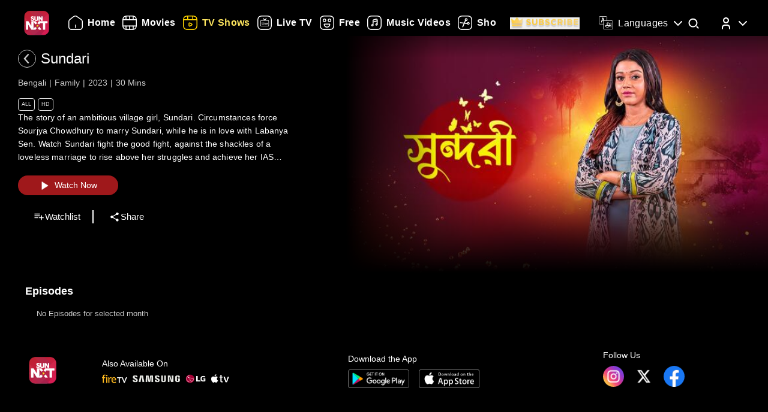

--- FILE ---
content_type: text/html; charset=utf-8
request_url: https://www.sunnxt.com/suntv-bengali-serial-sundari-bengali-episodeno247-Mar22-2022/detail/121277/135974
body_size: 8881
content:
<!DOCTYPE html><html lang="en"><head><meta name="viewport" content="width=device-width, initial-scale=1.0, maximum-scale=5.0,"/><meta charSet="utf-8"/><link rel="apple-touch-icon" sizes="57x57" href="/images/sunnxt/icons/favicon-32x32.png"/><link rel="apple-touch-icon" sizes="60x60" href="/images/sunnxt/icons/apple-touch-icon.png"/><link rel="apple-touch-icon" sizes="72x72" href="/images/sunnxt/icons/apple-touch-icon.png"/><link rel="apple-touch-icon" sizes="76x76" href="/images/sunnxt/icons/apple-touch-icon.png"/><link rel="apple-touch-icon" sizes="114x114" href="/images/sunnxt/icons/apple-touch-icon.png"/><link rel="apple-touch-icon" sizes="120x120" href="/images/sunnxt/icons/apple-touch-icon.png"/><link rel="apple-touch-icon" sizes="144x144" href="/images/sunnxt/icons/apple-touch-icon.png"/><link rel="apple-touch-icon" sizes="152x152" href="/images/sunnxt/icons/apple-touch-icon.png"/><link rel="apple-touch-icon" sizes="180x180" href="/images/sunnxt/icons/apple-touch-icon.png"/><link rel="icon" type="image/png" sizes="192x192" href="/images/sunnxt/icons/android-chrome-192x192.png"/><link rel="icon" type="image/png" sizes="32x32" href="/images/sunnxt/icons/favicon-32x32.png"/><link rel="icon" type="image/png" sizes="96x96" href="/images/sunnxt/icons/favicon-32x32.png"/><link rel="icon" type="image/png" sizes="16x16" href="/images/sunnxt/icons/favicon-16x16.png"/><link rel="shortcut icon" href="/images/sunnxt/icons/favicon.ico" type="image/x-icon"/><link rel="icon" href="/images/sunnxt/icons/favicon.ico" type="image/x-icon"/><link rel="preload" href="/images/logins_bgimg.jpg" as="image"/><link rel="stylesheet" href="/videojs/video-js.min.css" class="cssforVideoJS"/><link rel="stylesheet" href="/videojs/videojs-dvr.css" class="cssforVideoJS"/><link rel="dns-prefetch" href="https://sund-images.sunnxt.com/"/><link rel="preconnect" href="https://sund-images.sunnxt.com/" crossorigin="anonymous"/><script id="twitter-conversion-tracking-basecode">
					!function(e,t,n,s,u,a){e.twq||(s=e.twq=function(){s.exe?s.exe.apply(s,arguments):s.queue.push(arguments);
                    },s.version='1.1',s.queue=[],u=t.createElement(n),u.async=!0,u.src='https://static.ads-twitter.com/uwt.js',
                    a=t.getElementsByTagName(n)[0],a.parentNode.insertBefore(u,a))}(window,document,'script');
                    twq('config','nzce0');</script><meta name="facebook-domain-verification" content="97478gxuv7c4sl9ygkl0j27kniaa96"/><meta name="google-site-verification" content="PDhude5SZvRKBZCpgmcgZwc8k2hEhs7WdhZc5QlOfDY"/><link rel="canonical" href="https://www.sunnxt.com/suntv-bengali-serial-sundari-bengali-episodeno247-Mar22-2022/detail/121277/135974"/><title>Watch Sundari Family Show Online | Sun NXT</title><meta name="title" content="Watch Sundari Family Show Online | Sun NXT"/><meta name="description" content="Watch Sundari Family show in full HD on Sun NXT. Subscribe and enjoy high-quality streaming of your favorite shows anytime, anywhere on Sun NXT."/><meta name="keywords" content="sundari - bengali, oldshows, oldserials, iconicserials"/><script id="structured-data" type="application/ld+json">{"@context":"https://schema.org/","@type":"vodchannel","url":"https://www.sunnxt.com/suntv-bengali-serial-sundari-episodeno-Jan01-2023/detail/121277/0/","name":"Sundari","description":"The story of an ambitious village girl, Sundari. Circumstances force Sourjya Chowdhury to marry Sundari, while he is in love with Labanya Sen. Watch Sundari fight the good fight, against the shackles of a loveless marriage to rise above her struggles and achieve her IAS dream.","genre":"Family","image":"https://sund-images.sunnxt.com/121277/640x360_Sundari_121277_5d441dae-c427-4de4-84b0-dc7a71351ee0.jpg","actors":[],"director":[],"trailer":{"@type":"VideoObject","name":"Sundari","description":"The story of an ambitious village girl, Sundari. Circumstances force Sourjya Chowdhury to marry Sundari, while he is in love with Labanya Sen. Watch Sundari fight the good fight, against the shackles of a loveless marriage to rise above her struggles and achieve her IAS dream.","thumbnailUrl":"https://sund-images.sunnxt.com/121277/640x360_Sundari_121277_5d441dae-c427-4de4-84b0-dc7a71351ee0.jpg","contentUrl":"https://www.sunnxt.com/suntv-bengali-serial-sundari-episodeno-Jan01-2023/detail/121277/0/","uploadDate":"2023-01-01T16:25:58.000Z","duration":"0:30:00"},"potentialAction":[{"@type":"WatchAction","target":"https://www.sunnxt.com/suntv-bengali-serial-sundari-episodeno-Jan01-2023/detail/121277/0/"}]}</script><script id="structured-data" type="application/ld+json">{"@context":"http://schema.org","@type":"Organization","name":"Sun NXT","legalName":"Sun TV Network Limited","url":"https://www.sunnxt.com/suntv-bengali-serial-sundari-bengali-episodeno247-Mar22-2022/detail/121277/135974","logo":{"@type":"ImageObject","url":" https://www.sunnxt.com/images/logo/logo.png","width":65,"height":64},"description":"Watch latest movies and TV Shows online or stream right to your Smart TV, FireTV, Chromecast, Roku, Apple TV, mobile, tablet and more","contactPoint":{"@type":"ContactPoint","telephone":"+91-044-44676767","contactType":"customer service","availableLanguage":["English","Tamil"]},"sameAs":["https://www.facebook.com/SunNXT/","https://twitter.com/sunnxt","https://www.instagram.com/sunnxt/","https://apps.apple.com/us/app/sun-nxt-live-tv-movies/id1244757492","https://play.google.com/store/apps/details?id=com.suntv.sunnxt"]}</script><script id="structured-data" type="application/ld+json">{"@context":"http://schema.org/","@graph":[{"@context":"http://schema.org/","@type":"SiteNavigationElement","@id":"https://www.sunnxt.com/#movie","name":"Movies","url":"https://www.sunnxt.com/movie"},{"@context":"http://schema.org/","@type":"SiteNavigationElement","@id":"https://www.sunnxt.com/#tv","name":"TV Shows","url":"https://www.sunnxt.com/tv"},{"@context":"http://schema.org/","@type":"SiteNavigationElement","@id":"https://www.sunnxt.com/#live","name":"Live TV","url":"https://www.sunnxt.com/live"},{"@context":"http://schema.org/","@type":"SiteNavigationElement","@id":"https://www.sunnxt.com/#shorts","name":"Shorts","url":"https://www.sunnxt.com/shorts"},{"@context":"http://schema.org/","@type":"SiteNavigationElement","@id":"https://www.sunnxt.com/#music","name":"Music Videos","url":"https://www.sunnxt.com/music"},{"@context":"http://schema.org/","@type":"SiteNavigationElement","@id":"https://www.sunnxt.com/#comedy","name":"Comedy","url":"https://www.sunnxt.com/comedy"}]}</script><script id="structured-data" type="application/ld+json">{"@context":"http://schema.org","@type":"EntryPoint","name":"Sun NXT","url":"https://www.sunnxt.com/suntv-bengali-serial-sundari-bengali-episodeno247-Mar22-2022/detail/121277/135974","potentialAction":[{"@type":"ViewAction","target":{"@type":"EntryPoint","name":"Browse","url":"https://sunnxt.com/searchcontents"}},{"@type":"DownloadAction","name":"Download on the App Store","target":{"@type":"EntryPoint","name":"iOS App","url":"https://apps.apple.com/in/app/sun-nxt-live-tv-movies/id1217563729"}},{"@type":"DownloadAction","name":"Get it on Google Play","target":{"@type":"EntryPoint","name":"Android App","url":"https://play.google.com/store/apps/details?id=com.suntv.sunnxt&hl=en&gl=US"}}]}</script><script id="structured-data" type="application/ld+json">{"@context":"http://schema.org","@type":"WebPage","url":"https://www.sunnxt.com/suntv-bengali-serial-sundari-bengali-episodeno247-Mar22-2022/detail/121277/135974","name":"Watch Sundari Family Show Online | Sun NXT","description":"Watch Sundari Family show in full HD on Sun NXT. Subscribe and enjoy high-quality streaming of your favorite shows anytime, anywhere on Sun NXT.","speakable":{"@type":"SpeakableSpecification","cssSelector":".detail_detail__Y11ZH"}}</script><meta property="fb:app_id" content="1424723510892140"/><meta property="og:type" content="business.business"/><meta name="twitter:card" content="summary_large_image"/><meta name="twitter:site" content="@sunnxt"/><meta name="twitter:creator" content="@sunnxt"/><meta property="og:title" content="Watch Sundari Family Show Online | Sun NXT"/><meta name="twitter:title" content="Watch Sundari Family Show Online | Sun NXT"/><meta property="og:description" content="Watch Sundari Family show in full HD on Sun NXT. Subscribe and enjoy high-quality streaming of your favorite shows anytime, anywhere on Sun NXT."/><meta name="twitter:description" content="Watch Sundari Family show in full HD on Sun NXT. Subscribe and enjoy high-quality streaming of your favorite shows anytime, anywhere on Sun NXT."/><meta property="og:image" content="https://sund-images.sunnxt.com/121277/640x360_Sundari_121277_5d441dae-c427-4de4-84b0-dc7a71351ee0.jpg"/><meta name="twitter:image" content="https://sund-images.sunnxt.com/121277/640x360_Sundari_121277_5d441dae-c427-4de4-84b0-dc7a71351ee0.jpg"/><meta property="og:image:width" content="300"/><meta property="og:image:height" content="300"/><meta property="al:ios:app_store_id" content="1217563729"/><meta property="al:ios:app_name" content="Sun NXT"/><meta property="al:android:app_name" content="Sun NXT"/><meta property="al:android:package" content="com.suntv.sunnxt"/><meta name="next-head-count" content="52"/><script id="Tiktok" data-nscript="beforeInteractive">
					!function (w, d, t) {
w.TiktokAnalyticsObject=t;var ttq=w[t]=w[t]||[];ttq.methods=["page","track","identify","instances","debug","on","off","once","ready","alias","group","enableCookie","disableCookie"],ttq.setAndDefer=function(t,e){t[e]=function(){t.push([e].concat(Array.prototype.slice.call(arguments,0)))}};for(var i=0;i<ttq.methods.length;i++)ttq.setAndDefer(ttq,ttq.methods[i]);ttq.instance=function(t){for(var e=ttq._i[t]||[],n=0;n<ttq.methods.length;n++)ttq.setAndDefer(e,ttq.methods[n]);return e},ttq.load=function(e,n){var i="https://analytics.tiktok.com/i18n/pixel/events.js";ttq._i=ttq._i||{},ttq._i[e]=[],ttq._i[e]._u=i,ttq._t=ttq._t||{},ttq._t[e]=+new Date,ttq._o=ttq._o||{},ttq._o[e]=n||{};n=document.createElement("script");n.type="text/javascript",n.async=!0,n.src=i+"?sdkid="+e+"&lib="+t;e=document.getElementsByTagName("script")[0];e.parentNode.insertBefore(n,e)};
ttq.load('CFN0QG3C77UCCRP9FAKG');
ttq.page();
}(window, document, 'ttq');</script><script id="googletagmanagerdataLayer3" data-nscript="beforeInteractive">(function(w,d,s,l,i){w[l]=w[l]||[];w[l].push({'gtm.start':new Date().getTime(),event:'gtm.js'});var f=d.getElementsByTagName(s)[0],
                    j=d.createElement(s),dl=l!='dataLayer'?'&l='+l:'';j.async=true;j.src='https://www.googletagmanager.com/gtm.js?id='+i+dl;f.parentNode.insertBefore(j,f);})(window,document,'script','dataLayer','GTM-KLX73P8');</script><link rel="preload" href="/_next/static/css/aae2e30063c5a6ab.css" as="style"/><link rel="stylesheet" href="/_next/static/css/aae2e30063c5a6ab.css" data-n-g=""/><link rel="preload" href="/_next/static/css/0896498b0ec9d060.css" as="style"/><link rel="stylesheet" href="/_next/static/css/0896498b0ec9d060.css" data-n-p=""/><link rel="preload" href="/_next/static/css/6d30946cbf3b97d0.css" as="style"/><link rel="stylesheet" href="/_next/static/css/6d30946cbf3b97d0.css" data-n-p=""/><link rel="preload" href="/_next/static/css/a2e77380244d1642.css" as="style"/><link rel="stylesheet" href="/_next/static/css/a2e77380244d1642.css" data-n-p=""/><noscript data-n-css=""></noscript><script defer="" nomodule="" src="/_next/static/chunks/polyfills-c67a75d1b6f99dc8.js"></script><script id="adsrvr" src="https://js.adsrvr.org/up_loader.1.1.0.js" defer="" data-nscript="beforeInteractive"></script><script src="/_next/static/chunks/webpack-d5494075702d3504.js" defer=""></script><script src="/_next/static/chunks/framework-9cf46cf0fe8d1146.js" defer=""></script><script src="/_next/static/chunks/main-87e187bab02036e0.js" defer=""></script><script src="/_next/static/chunks/pages/_app-637c92ab59b018ad.js" defer=""></script><script src="/_next/static/chunks/fec483df-e0603574c815e717.js" defer=""></script><script src="/_next/static/chunks/7536-5aea6fa974415ec2.js" defer=""></script><script src="/_next/static/chunks/1664-62879b3c397e8b24.js" defer=""></script><script src="/_next/static/chunks/4969-52b5bd55141d15b4.js" defer=""></script><script src="/_next/static/chunks/6182-81456f6740668184.js" defer=""></script><script src="/_next/static/chunks/6066-836470e53a2dc84d.js" defer=""></script><script src="/_next/static/chunks/5675-fa0173bd69ddec39.js" defer=""></script><script src="/_next/static/chunks/6507-a8ffbbf7f01f52d5.js" defer=""></script><script src="/_next/static/chunks/5516-4dc3ca2a4ad888bf.js" defer=""></script><script src="/_next/static/chunks/3856-31ffaef50e4810e5.js" defer=""></script><script src="/_next/static/chunks/8691-e043ede4a315bfc7.js" defer=""></script><script src="/_next/static/chunks/405-61dd312c5a9e3d5c.js" defer=""></script><script src="/_next/static/chunks/pages/%5Bslug%5D/detail/%5B...index%5D-3469da7bed65e27a.js" defer=""></script><script src="/_next/static/r1pzFqgiibNZay70owqTf/_buildManifest.js" defer=""></script><script src="/_next/static/r1pzFqgiibNZay70owqTf/_ssgManifest.js" defer=""></script></head><body><div id="__next"><noscript><img height="1" width="1" style="display:none"
				src="https://www.facebook.com/tr?id=3098936210328804&ev=PageView&noscript=1" /></noscript><noscript><iframe src=https://www.googletagmanager.com/ns.html?id=GTM-KLX73P8
                height="0" width="0" style="display:none;visibility:hidden"></iframe></noscript><div class="detail_detail_data__EZ1nC"><div><header class="fixed top-0 left-0 w-full text-white z-50 pointer-events-none transition-all duration-300
			bg-gradient-to-b from-black/90 via-black/50 to-transparent h-24
		"><div class="flex items-center justify-between  px-4 md:px-10 h-full pb-[1px] md:pb-[0px] lg:pb-[20px]"><img class="h-[clamp(32px,3vw+24px,41px)] cursor-pointer pointer-events-auto" src="/images/logo/logo.png" alt="logo"/><nav class="flex-1 w-[60%] ml-4 lg:ml-6 md:flex items-center"><div class=" flex items-center relative overflow-x-auto scrollbar-hide w-full md:w-auto sm:w-[100vw] pointer-events-auto "><ul class="
            flex flex-row items-center space-x-5
            text-white text-sm font-medium
            whitespace-nowrap
			
          "></ul></div></nav><div class="flex items-start mt-2 space-x-4 sm:space-x-6 md:space-x-8 ml-3 sm:ml-4 md:ml-6"><div class="relative flex items-center h-full group pointer-events-auto"><div class="flex items-center cursor-pointer text-white hover:text-[#FCE45E] transition-all duration-300"><img src="/images/Icons/language.svg" alt="language" class="w-6 h-6 mr-2 object-contain block group-hover:hidden"/><img src="/images/Icons/Language_hover.svg" alt="language" class="w-6 h-6 mr-2 object-contain hidden group-hover:block"/><span class="!xl:text-[16px] xl:font-semibold whitespace-nowrap tracking-wide ">Languages</span><img src="/images/Icons/Drop_down.svg" alt="caret" class="w-6 h-6 ml-1 object-contain transform transition-transform duration-300 group-hover:rotate-180"/></div><div class="absolute top-full left-0 hidden group-hover:flex flex-col backdrop-blur-xl bg-[rgba(35,35,35,0.55)] border border-[rgba(255,255,255,0.2)] rounded-lg shadow-[0_2px_10px_rgba(0,0,0,0.3)] p-2 z-50 w-[9rem] mt-[1px] opacity-0 translate-y-1 group-hover:opacity-100 group-hover:translate-y-0 transition-all duration-300 ease-out !font-normal"><ul class="max-h-auto overflow-y-auto scrollbar-hide text-gray-100 text-sm divide-y divide-[rgba(255,255,255,0.15)] divide-solid-mx-3 px-3"></ul><button type="submit" class="w-full mt-3 bg-[rgba(100,100,100,0.4)] backdrop-blur-md border border-[rgba(255,255,255,0.2)]  text-white py-1.5 rounded-md text-sm  hover:bg-[rgba(150,150,150,0.5)] transition">Apply</button></div></div><div class="group relative w-fit cursor-pointer pointer-events-auto"><span class="inline-block"><img src="/images/Icons/Search.svg" alt="search" class="w-6 h-6 block group-hover:hidden"/><img src="/images/Icons/Search_new.svg" alt="search hover" class="w-6 h-6 hidden group-hover:block"/></span><div class=" absolute  left-1/2 -translate-x-1/2  top-[120%]   bg-white text-black text-sm font-semibold px-2 py-1 rounded  whitespace-nowrap opacity-0 group-hover:opacity-100  transition-opacity duration-150  pointer-events-none z-[9999] ">Search</div></div><div class="relative group inline-block pointer-events-auto"><div class="relative inline-flex items-center cursor-pointer p-0"><img src="/images/Icons/Profile.svg" alt="profile" class="w-6 h-6 object-cover rounded-full group-hover:opacity-0 transition-opacity duration-300"/><img src="/images/Icons/Profile_hover.svg" alt="profile_hover" class="w-6 h-6 object-cover rounded-full absolute top-0 left-0 opacity-0 group-hover:opacity-100 transition-opacity duration-300"/><img src="/images/Icons/Drop_down.svg" alt="caret" class="w-6 h-6 ml-1 transform transition-transform duration-300 group-hover:rotate-180"/></div><div class="absolute right-0 top-[calc(100%+0px)] z-50
					md:w-40 md:p-2
					w-[40vw] p-3
					bg-[rgba(35,35,35,0.55)]
					backdrop-blur-md
					border border-[rgba(255,255,255,0.2)]
					rounded-lg
					shadow-[0_2px_10px_rgba(0,0,0,0.3)]
					opacity-0 translate-y-1
					pointer-events-none
					transition-all duration-300 ease-out
					group-hover:opacity-100
					group-hover:translate-y-0
					group-hover:pointer-events-auto
				"><ul><li class="flex items-center justify-center space-x-2 hover:text-[#FFD400] cursor-pointer transition text-gray-200 p-1 "><img src="/images/Icons/Login.svg" alt="logout" class="w-6 h-6 invert sepia saturate-500 hue-rotate-0 brightness-90"/><span>Log In</span></li></ul></div></div></div></div></header></div><div></div><div class="Toastify"></div><div class="detail_detail__Y11ZH"><div class="detail_detail_desktop__kTVvD"><div class="detail_player__3avqw"><div class="detail_video_description__0oskM"><div class="flex items-center"><div class="relative w-[30px] h-[30px] cursor-pointer group "><img src="/images/back_arrow_left.svg" alt="arrow" class="absolute inset-0 w-full h-full opacity-100 group-hover:opacity-0 transition-opacity duration-200"/><img src="/images/back_arrow_hover.svg" alt="arrow" class="absolute inset-0 w-full h-full opacity-0 group-hover:opacity-100 transition-opacity duration-200"/></div><div><span class="text-2xl md:pl-2">Sundari</span></div></div><ul class="detail_video_data__dpO5_"><li>Bengali</li><li>Family</li><li>2023</li><li>30<!-- --> Mins<!-- --></li></ul><ul class="detail_video__T64Cv"><li>All</li><li>HD</li></ul><div class="detail_box__tpEE_"><input type="checkbox" id="expanded"/><p>The story of an ambitious village girl, Sundari. Circumstances force Sourjya Chowdhury to marry Sundari, while he is in love with Labanya Sen. Watch Sundari fight the good fight, against the shackles of a loveless marriage to rise above her struggles and achieve her IAS dream.</p></div><button class="detail_play_button__z5wcB"><img src="/_next/static/media/playbtn.20bc35cf.png" alt="playbtn" id="playbtn"/></button><ul class="detail_share_data__zVLbl"><li><img src="" alt="watchlist"/>Watchlist<!-- --></li><li><img src="/images/share.png" alt="share"/>Share<!-- --></li></ul></div><div class="detail_player_section"><div class="detail_videoplayer__LvQPx"><div id="mainContainer"><div class="detail_coverposter"><img src="https://sund-images.sunnxt.com/121277/640x360_Sundari_121277_5d441dae-c427-4de4-84b0-dc7a71351ee0.jpg" alt="cover_poster"/></div></div></div></div></div></div><div class="carousels_episodes__LQfo3"><div class="carousels_layout__Ng3hN"><div class="carousels_carousel_body__J6BxB"><div class="carousels_home_carosel_title__5Z0uK"><span class="carousels_carousel_title__x6pnm">Episodes<!-- --> <!-- --></span></div><div class="carousels_carousel_data__dVbKV"><div class="slick-slider slick-initialized"><div class="slick-list"><div class="slick-track" style="width:20%;left:0%"><div data-index="0" class="slick-slide slick-active slick-current" tabindex="-1" aria-hidden="false" style="outline:none;width:100%"><div><p class="carousels_nodata_section__BsBNk" tabindex="-1" style="width:100%;display:inline-block">No Episodes for selected month</p></div></div></div></div></div></div></div></div></div><div class="carousels_latest__BtwEd"></div></div><footer class="footer_footerWrapper__j2rE_ overflow-hidden w-full" style="--footer-bg:url()" id="footer"><div class="w-full pt-[3rem] bg-black/80"><div class="flex flex-col md:flex-row justify-between items-start md:items-center mx-[1rem] md:mx-[3rem] space-y-8 md:space-y-0"><div class="hidden md:block"><img src="/images/logo/logo.png" alt="Sun NXT Logo" class="w-[70%]"/></div><div class="text-sm flex flex-col items-start hidden md:block"><p>Also Available On</p><img src="/images/tvs_logos.png" alt="tvs" class="w-[60%] mt-2"/></div><div class="text-sm flex flex-col items-start"><p>Download the App</p><div class="flex space-x-4 w-[60%] mt-2"><a href="https://play.google.com/store/apps/details?id=com.suntv.sunnxt" target="_blank" rel="noreferrer"><img src="/images/footer_playstore_badge.png" alt="Google Play" class="w-40 md:w-44"/></a><a href="https://apps.apple.com/us/app/sun-nxt/id1244757492" target="_blank" rel="noreferrer"><img src="/images/footer_appstore_badge.png" alt="App Store" class="w-40 md:w-44"/></a></div></div><div class="flex flex-col text-sm"><p>Follow Us</p><div class="flex space-x-4 my-2 w-[60%]"><a href="https://www.instagram.com/sunnxt/" target="_blank" rel="noreferrer"><img src="/images/insta.png" alt="insta" class="w-[clamp(40px,9vw,65px)] h-[clamp(20px,4vw,35px)]"/></a><a href="https://twitter.com/sunnxt" target="_blank" rel="noreferrer"><img src="/images/twitter.png" alt="twitter" class="w-[clamp(40px,9vw,65px)] h-[clamp(20px,4vw,35px)]"/></a><a href="https://www.facebook.com/SunNXT/" target="_blank" rel="noreferrer"><img src="/images/facebook.png" alt="facebook" class="w-[clamp(40px,9vw,65px)] h-[clamp(20px,4vw,35px)]"/></a></div></div></div></div><div class="max-w-[100vw] mx-auto px-[1rem] md:px-[3rem] pt-4 md:pt-8 pb-6 md:pb-10 flex flex-col bg-black/80"><div class="flex flex-col lg:flex-row justify-between gap-[2rem] lg:gap-[3rem] pt-[20px] lg:pt-[30px]"><div class="min-w-[180px] flex-shrink-0"><p class="font-[100] mb-2 text-sm">Learn More</p><ul class="list-none p-0 text-white/60 text-xs"><li class="mb-2"><a href="/aboutUs">About Us</a></li><li class="mb-2"><a href="/faq">FAQs</a></li><li class="mb-2"><a href="/myprofile#feedback">Feedback</a></li><li class="mb-2"><a href="/privacypolicy">Privacy Policy</a></li><li class="mb-2"><a href="/termsOfuse">Terms of Use</a></li><li class="mb-2"><a href="/cookiePolicy">Cookie Policies</a></li><li class="mb-2"><a href="https://blog.sunnxt.com/" target="_blank" rel="noreferrer">Blog</a></li><li><a href="/content-grievance-redressal">Content Redressal Mechanism</a></li></ul></div><div class="w-full flex flex-wrap gap-[3rem] lg:gap-[3rem] md:gap-x-[6rem] gap-y-[3rem] 2xl:justify-around md:justify-start mt-0 md:flex-row flex-col"></div></div> <!-- --></div><div class="text-center p-5 text-[clamp(10px,1.1vw,12px)] text-white/50 bg-black/80"><p><span class="mr-2 text-gray-400">1.19.0.0 |</span>Copyright © <!-- -->2026<!-- --> Sun NXT, all related channels, content, images, visuals, and logos are property of Sun TV Network Ltd. All rights reserved.<!-- --></p></div></footer></div></div><script id="__NEXT_DATA__" type="application/json">{"props":{"pageProps":{"ip":"18.224.30.89","contentData":{"status":"SUCCESS","message":"OK","code":200,"results":[{"globalServiceId":"GID_121277","_id":"121277","relatedCast":{"values":[]},"currentUserData":{"elapsed_time":0,"rating":0,"favorite":false,"like":null,"purchase":[]},"hostName":null,"publishingHouse":{"userName":"harinarayan.ontrack@sunnetwork.in","publishingHouseId":45,"publishingHouseName":"SUN","userId":233},"content":{"startDate":"2021-07-19T00:00:00.000Z","endDate":"2027-07-19T00:00:00.000Z","parentIds":null,"drmType":"","rightsHolder":null,"seasonNo":"","releaseDate":"2023-01-01T16:25:58.000Z","duration":"0:30:00","videoQuality":"HD","is3d":false,"siblingOrder":2900,"serialNo":"","contentRating":"4.5","drmEnabled":true,"isChromeCastEnabled":true,"contentCreater":null,"categoryName":"Suitable For All Ages","adEnabled":true,"genre":[{"id":"58de6860e4b0cc8437ace288","name":"Family"}],"isAzure":true,"certifiedRatings":{"values":[{"rating":"All","title":"Suitable for all age viewers","description":"Suitable for all age viewers","name":"cbfcRatingOTT","country":"IN"}]},"isMpegDash":true,"language":["bengali"],"categoryType":"All"},"relatedMultimedia":{"values":[]},"thumbnailSeekPreview":"","subtitles":{"values":[]},"generalInfo":{"seriesId":"","seasonId":"121277","showDisplayTabs":{"showDisplaySuffix":"","showDisplayStart":"2021-07-19","showDisplayType":"monthly","showDisplayText":"MMM-YY","showDisplayfrequency":"","showDisplayOrder":"asc","showAirStatus":"completed","showDisplayEnd":"2023-06-11"},"mobilePromotionURL":null,"topRightBadge":null,"webPromotionURL":null,"bottomCenterLabelText":null,"AlbumName":null,"contentPlayDuration":null,"isHDRImage":null,"altTitle":[],"streamType":"vodchannel","actionType":null,"categoryTypeImage":"https://sund-images.sunnxt.com/meta-data/category-type/All.png","briefDescription":"The story of an ambitious village girl, Sundari. Circumstances force Sourjya Chowdhury to marry Sundari, while he is in love with Labanya Sen. Watch Sundari fight the good fight, against the shackles of a loveless marriage to rise above her struggles and achieve her IAS dream.","heroBannerLabelText":null,"displayTitle":"Jan 01, 2023","drm_partner_kids":[],"autoPlayDuration":15,"alterDescription":null,"isDownloadable":true,"promotionId":null,"category":"","isDolby":false,"isHDR10PlusImage":null,"topRightBadgeInt":null,"title":"Sundari","assetId":null,"isAtmosImage":null,"mediaTailorConfigURL":null,"isDolbyvision":false,"altGenre":null,"topLeftBadgeText":null,"subtitlesImage":null,"additional_cdn":null,"showWatermark":false,"drm_partner":null,"altDisplayTitle":"","previousContent":"","cdnType":null,"altDescription":null,"type":"vodchannel","ssaiEnabled":null,"isDolbyVisionImage":null,"accessControl":"Guest","isDolbyImage":null,"seoH1Tag":null,"description":"The story of an ambitious village girl, Sundari. Circumstances force Sourjya Chowdhury to marry Sundari, while he is in love with Labanya Sen. Watch Sundari fight the good fight, against the shackles of a loveless marriage to rise above her struggles and achieve her IAS dream.","seoH4Tag":null,"tagLine":"","isHdr":false,"deepLinkiOS":"","topLeftBadge":null,"akamaiTag":"","isDvr":false,"alternateRelatedTitle":[],"seasonNo":"","seoDescription":null,"seoTitle":null,"actionURL":null,"nextContent":"","seoH3Tag":null,"deepLink":"","bottomCenterLabel":null,"videoAvailable":true,"preferredCdn":null,"_id":"121277","relatedTitle":"","isHdr10":false,"isHdr10plus":false,"seoH5Tag":null,"isSellable":false,"isHDR10Image":null,"equivalentChannelId":null,"seoH6Tag":null,"contentRights":["avod"],"altLanguage":null,"topRightBadgeText":null,"videoQualityImage":null,"isAtmos":false,"altBriefDescription":null,"partnerId":"","contentRule":{"rule":[{"duration":0,"rulesConditions":[{"values":["DUMMY"],"name":"country","condition":"NOT IN"}],"name":"Free to all countries","rulesProperties":[{"values":["AVOD"],"name":"contentRights"}]}]},"seoH2Tag":null},"images":{"values":[{"profile":"xxhdpi","operator":"myplex","resolution":"1600x1200","link":"https://sund-images.sunnxt.com/121277/1600x1200_Sundari_121277_95013adb-47bc-4144-8a66-bd9ea2b3ccef.jpg","type":"preview"},{"profile":"xhdpi","operator":"myplex","resolution":"832x623","link":"https://sund-images.sunnxt.com/121277/832x623_Sundari_121277_95013adb-47bc-4144-8a66-bd9ea2b3ccef.jpg","type":"preview"},{"profile":"hdpi","operator":"myplex","resolution":"452x339","link":"https://sund-images.sunnxt.com/121277/452x339_Sundari_121277_95013adb-47bc-4144-8a66-bd9ea2b3ccef.jpg","type":"preview"},{"profile":"mdpi","operator":"myplex","resolution":"361x270","link":"https://sund-images.sunnxt.com/121277/361x270_Sundari_121277_95013adb-47bc-4144-8a66-bd9ea2b3ccef.jpg","type":"preview"},{"profile":"ldpi","operator":"myplex","resolution":"200x150","link":"https://sund-images.sunnxt.com/121277/200x150_Sundari_121277_95013adb-47bc-4144-8a66-bd9ea2b3ccef.jpg","type":"preview"},{"profile":"xxhdpi","operator":"myplex","resolution":"1600x1200","link":"https://sund-images.sunnxt.com/121277/1600x1200_Sundari_121277_95013adb-47bc-4144-8a66-bd9ea2b3ccef.jpg","type":"preview"},{"profile":"xhdpi","operator":"myplex","resolution":"832x623","link":"https://sund-images.sunnxt.com/121277/832x623_Sundari_121277_95013adb-47bc-4144-8a66-bd9ea2b3ccef.jpg","type":"preview"},{"profile":"hdpi","operator":"myplex","resolution":"452x339","link":"https://sund-images.sunnxt.com/121277/452x339_Sundari_121277_95013adb-47bc-4144-8a66-bd9ea2b3ccef.jpg","type":"preview"},{"profile":"mdpi","operator":"myplex","resolution":"361x270","link":"https://sund-images.sunnxt.com/121277/361x270_Sundari_121277_95013adb-47bc-4144-8a66-bd9ea2b3ccef.jpg","type":"preview"},{"profile":"ldpi","operator":"myplex","resolution":"200x150","link":"https://sund-images.sunnxt.com/121277/200x150_Sundari_121277_95013adb-47bc-4144-8a66-bd9ea2b3ccef.jpg","type":"preview"},{"profile":"xxhdpi","operator":"myplex","resolution":"1600x1200","link":"https://sund-images.sunnxt.com/121277/1600x1200_Sundari_121277_95013adb-47bc-4144-8a66-bd9ea2b3ccef.jpg","type":"preview"},{"profile":"xhdpi","operator":"myplex","resolution":"832x623","link":"https://sund-images.sunnxt.com/121277/832x623_Sundari_121277_95013adb-47bc-4144-8a66-bd9ea2b3ccef.jpg","type":"preview"},{"profile":"hdpi","operator":"myplex","resolution":"452x339","link":"https://sund-images.sunnxt.com/121277/452x339_Sundari_121277_95013adb-47bc-4144-8a66-bd9ea2b3ccef.jpg","type":"preview"},{"profile":"mdpi","operator":"myplex","resolution":"361x270","link":"https://sund-images.sunnxt.com/121277/361x270_Sundari_121277_95013adb-47bc-4144-8a66-bd9ea2b3ccef.jpg","type":"preview"},{"profile":"ldpi","operator":"myplex","resolution":"200x150","link":"https://sund-images.sunnxt.com/121277/200x150_Sundari_121277_95013adb-47bc-4144-8a66-bd9ea2b3ccef.jpg","type":"preview"},{"profile":"xxhdpi","operator":"myplex","resolution":"1600x1200","link":"https://sund-images.sunnxt.com/121277/1600x1200_Sundari_121277_95013adb-47bc-4144-8a66-bd9ea2b3ccef.jpg","type":"preview"},{"profile":"xhdpi","operator":"myplex","resolution":"832x623","link":"https://sund-images.sunnxt.com/121277/832x623_Sundari_121277_95013adb-47bc-4144-8a66-bd9ea2b3ccef.jpg","type":"preview"},{"profile":"hdpi","operator":"myplex","resolution":"452x339","link":"https://sund-images.sunnxt.com/121277/452x339_Sundari_121277_95013adb-47bc-4144-8a66-bd9ea2b3ccef.jpg","type":"preview"},{"profile":"mdpi","operator":"myplex","resolution":"361x270","link":"https://sund-images.sunnxt.com/121277/361x270_Sundari_121277_95013adb-47bc-4144-8a66-bd9ea2b3ccef.jpg","type":"preview"},{"profile":"ldpi","operator":"myplex","resolution":"200x150","link":"https://sund-images.sunnxt.com/121277/200x150_Sundari_121277_95013adb-47bc-4144-8a66-bd9ea2b3ccef.jpg","type":"preview"},{"profile":"xxhdpi","operator":"myplex","resolution":"1600x1200","link":"https://sund-images.sunnxt.com/121277/1600x1200_Sundari_121277_95013adb-47bc-4144-8a66-bd9ea2b3ccef.jpg","type":"preview"},{"profile":"xhdpi","operator":"myplex","resolution":"832x623","link":"https://sund-images.sunnxt.com/121277/832x623_Sundari_121277_95013adb-47bc-4144-8a66-bd9ea2b3ccef.jpg","type":"preview"},{"profile":"hdpi","operator":"myplex","resolution":"452x339","link":"https://sund-images.sunnxt.com/121277/452x339_Sundari_121277_95013adb-47bc-4144-8a66-bd9ea2b3ccef.jpg","type":"preview"},{"profile":"mdpi","operator":"myplex","resolution":"361x270","link":"https://sund-images.sunnxt.com/121277/361x270_Sundari_121277_95013adb-47bc-4144-8a66-bd9ea2b3ccef.jpg","type":"preview"},{"profile":"ldpi","operator":"myplex","resolution":"200x150","link":"https://sund-images.sunnxt.com/121277/200x150_Sundari_121277_95013adb-47bc-4144-8a66-bd9ea2b3ccef.jpg","type":"preview"},{"profile":"xxhdpi","operator":"myplex","resolution":"1600x1200","link":"https://sund-images.sunnxt.com/121277/1600x1200_Sundari_121277_95013adb-47bc-4144-8a66-bd9ea2b3ccef.jpg","type":"preview"},{"profile":"xhdpi","operator":"myplex","resolution":"832x623","link":"https://sund-images.sunnxt.com/121277/832x623_Sundari_121277_95013adb-47bc-4144-8a66-bd9ea2b3ccef.jpg","type":"preview"},{"profile":"hdpi","operator":"myplex","resolution":"452x339","link":"https://sund-images.sunnxt.com/121277/452x339_Sundari_121277_95013adb-47bc-4144-8a66-bd9ea2b3ccef.jpg","type":"preview"},{"profile":"mdpi","operator":"myplex","resolution":"361x270","link":"https://sund-images.sunnxt.com/121277/361x270_Sundari_121277_95013adb-47bc-4144-8a66-bd9ea2b3ccef.jpg","type":"preview"},{"profile":"ldpi","operator":"myplex","resolution":"200x150","link":"https://sund-images.sunnxt.com/121277/200x150_Sundari_121277_95013adb-47bc-4144-8a66-bd9ea2b3ccef.jpg","type":"preview"},{"profile":"xhdpi","operator":"myplex","resolution":"1000x1500","link":"https://sund-images.sunnxt.com/121277/1000x1500_Sundari_121277_a3068f62-0ff5-4fb5-9c21-fdf80175226a.jpg","type":"thumbnail"},{"profile":"hdpi","operator":"myplex","resolution":"500x750","link":"https://sund-images.sunnxt.com/121277/500x750_Sundari_121277_a3068f62-0ff5-4fb5-9c21-fdf80175226a.jpg","type":"thumbnail"},{"profile":"mdpi","operator":"myplex","resolution":"250x375","link":"https://sund-images.sunnxt.com/121277/250x375_Sundari_121277_a3068f62-0ff5-4fb5-9c21-fdf80175226a.jpg","type":"thumbnail"},{"profile":"ldpi","operator":"myplex","resolution":"240x360","link":"https://sund-images.sunnxt.com/121277/240x360_Sundari_121277_a3068f62-0ff5-4fb5-9c21-fdf80175226a.jpg","type":"thumbnail"},{"profile":"xhdpi","operator":"myplex","resolution":"1000x1500","link":"https://sund-images.sunnxt.com/121277/1000x1500_Sundari_121277_a3068f62-0ff5-4fb5-9c21-fdf80175226a.jpg","type":"thumbnail"},{"profile":"hdpi","operator":"myplex","resolution":"500x750","link":"https://sund-images.sunnxt.com/121277/500x750_Sundari_121277_a3068f62-0ff5-4fb5-9c21-fdf80175226a.jpg","type":"thumbnail"},{"profile":"mdpi","operator":"myplex","resolution":"250x375","link":"https://sund-images.sunnxt.com/121277/250x375_Sundari_121277_a3068f62-0ff5-4fb5-9c21-fdf80175226a.jpg","type":"thumbnail"},{"profile":"ldpi","operator":"myplex","resolution":"240x360","link":"https://sund-images.sunnxt.com/121277/240x360_Sundari_121277_a3068f62-0ff5-4fb5-9c21-fdf80175226a.jpg","type":"thumbnail"},{"profile":"xhdpi","operator":"myplex","resolution":"1000x1500","link":"https://sund-images.sunnxt.com/121277/1000x1500_Sundari_121277_a3068f62-0ff5-4fb5-9c21-fdf80175226a.jpg","type":"thumbnail"},{"profile":"hdpi","operator":"myplex","resolution":"500x750","link":"https://sund-images.sunnxt.com/121277/500x750_Sundari_121277_a3068f62-0ff5-4fb5-9c21-fdf80175226a.jpg","type":"thumbnail"},{"profile":"mdpi","operator":"myplex","resolution":"250x375","link":"https://sund-images.sunnxt.com/121277/250x375_Sundari_121277_a3068f62-0ff5-4fb5-9c21-fdf80175226a.jpg","type":"thumbnail"},{"profile":"ldpi","operator":"myplex","resolution":"240x360","link":"https://sund-images.sunnxt.com/121277/240x360_Sundari_121277_a3068f62-0ff5-4fb5-9c21-fdf80175226a.jpg","type":"thumbnail"},{"profile":"xhdpi","operator":"myplex","resolution":"1000x1500","link":"https://sund-images.sunnxt.com/121277/1000x1500_Sundari_121277_a3068f62-0ff5-4fb5-9c21-fdf80175226a.jpg","type":"thumbnail"},{"profile":"hdpi","operator":"myplex","resolution":"500x750","link":"https://sund-images.sunnxt.com/121277/500x750_Sundari_121277_a3068f62-0ff5-4fb5-9c21-fdf80175226a.jpg","type":"thumbnail"},{"profile":"mdpi","operator":"myplex","resolution":"250x375","link":"https://sund-images.sunnxt.com/121277/250x375_Sundari_121277_a3068f62-0ff5-4fb5-9c21-fdf80175226a.jpg","type":"thumbnail"},{"profile":"ldpi","operator":"myplex","resolution":"240x360","link":"https://sund-images.sunnxt.com/121277/240x360_Sundari_121277_a3068f62-0ff5-4fb5-9c21-fdf80175226a.jpg","type":"thumbnail"},{"profile":"xhdpi","operator":"myplex","resolution":"1000x1500","link":"https://sund-images.sunnxt.com/121277/1000x1500_Sundari_121277_a3068f62-0ff5-4fb5-9c21-fdf80175226a.jpg","type":"thumbnail"},{"profile":"hdpi","operator":"myplex","resolution":"500x750","link":"https://sund-images.sunnxt.com/121277/500x750_Sundari_121277_a3068f62-0ff5-4fb5-9c21-fdf80175226a.jpg","type":"thumbnail"},{"profile":"mdpi","operator":"myplex","resolution":"250x375","link":"https://sund-images.sunnxt.com/121277/250x375_Sundari_121277_a3068f62-0ff5-4fb5-9c21-fdf80175226a.jpg","type":"thumbnail"},{"profile":"ldpi","operator":"myplex","resolution":"240x360","link":"https://sund-images.sunnxt.com/121277/240x360_Sundari_121277_a3068f62-0ff5-4fb5-9c21-fdf80175226a.jpg","type":"thumbnail"},{"profile":"xhdpi","operator":"myplex","resolution":"1000x1500","link":"https://sund-images.sunnxt.com/121277/1000x1500_Sundari_121277_a3068f62-0ff5-4fb5-9c21-fdf80175226a.jpg","type":"thumbnail"},{"profile":"hdpi","operator":"myplex","resolution":"500x750","link":"https://sund-images.sunnxt.com/121277/500x750_Sundari_121277_a3068f62-0ff5-4fb5-9c21-fdf80175226a.jpg","type":"thumbnail"},{"profile":"mdpi","operator":"myplex","resolution":"250x375","link":"https://sund-images.sunnxt.com/121277/250x375_Sundari_121277_a3068f62-0ff5-4fb5-9c21-fdf80175226a.jpg","type":"thumbnail"},{"profile":"ldpi","operator":"myplex","resolution":"240x360","link":"https://sund-images.sunnxt.com/121277/240x360_Sundari_121277_a3068f62-0ff5-4fb5-9c21-fdf80175226a.jpg","type":"thumbnail"},{"profile":"mdpi","operator":"myplex","resolution":"640x360","link":"https://sund-images.sunnxt.com/121277/640x360_Sundari_121277_5d441dae-c427-4de4-84b0-dc7a71351ee0.jpg","type":"coverposter"},{"profile":"xxhdpi","operator":"myplex","resolution":"1920x1080","link":"https://sund-images.sunnxt.com/121277/1920x1080_Sundari_121277_5d441dae-c427-4de4-84b0-dc7a71351ee0.jpg","type":"coverposter"},{"profile":"xhdpi","operator":"myplex","resolution":"1280x720","link":"https://sund-images.sunnxt.com/121277/1280x720_Sundari_121277_5d441dae-c427-4de4-84b0-dc7a71351ee0.jpg","type":"coverposter"},{"profile":"hdpi","operator":"myplex","resolution":"960x540","link":"https://sund-images.sunnxt.com/121277/960x540_Sundari_121277_5d441dae-c427-4de4-84b0-dc7a71351ee0.jpg","type":"coverposter"},{"profile":"xxhdpi-v2","operator":"myplex","resolution":"1408x792","link":"https://sund-images.sunnxt.com/121277/1408x792_Sundari_121277_5d441dae-c427-4de4-84b0-dc7a71351ee0.jpg","type":"coverposter"},{"profile":"xhdpi-v2","operator":"myplex","resolution":"1209x680","link":"https://sund-images.sunnxt.com/121277/1209x680_Sundari_121277_5d441dae-c427-4de4-84b0-dc7a71351ee0.jpg","type":"coverposter"},{"profile":"hdpi-v2","operator":"myplex","resolution":"400x225","link":"https://sund-images.sunnxt.com/121277/400x225_Sundari_121277_5d441dae-c427-4de4-84b0-dc7a71351ee0.jpg","type":"coverposter"},{"profile":"mdpi-v2","operator":"myplex","resolution":"240x135","link":"https://sund-images.sunnxt.com/121277/240x135_Sundari_121277_5d441dae-c427-4de4-84b0-dc7a71351ee0.jpg","type":"coverposter"},{"profile":"ldpi-v2","operator":"myplex","resolution":"176x99","link":"https://sund-images.sunnxt.com/121277/176x99_Sundari_121277_5d441dae-c427-4de4-84b0-dc7a71351ee0.jpg","type":"coverposter"},{"profile":"mdpi","operator":"myplex","resolution":"640x360","link":"https://sund-images.sunnxt.com/121277/640x360_Sundari_121277_5d441dae-c427-4de4-84b0-dc7a71351ee0.jpg","type":"coverposter"},{"profile":"xxhdpi","operator":"myplex","resolution":"1920x1080","link":"https://sund-images.sunnxt.com/121277/1920x1080_Sundari_121277_5d441dae-c427-4de4-84b0-dc7a71351ee0.jpg","type":"coverposter"},{"profile":"xhdpi","operator":"myplex","resolution":"1280x720","link":"https://sund-images.sunnxt.com/121277/1280x720_Sundari_121277_5d441dae-c427-4de4-84b0-dc7a71351ee0.jpg","type":"coverposter"},{"profile":"hdpi","operator":"myplex","resolution":"960x540","link":"https://sund-images.sunnxt.com/121277/960x540_Sundari_121277_5d441dae-c427-4de4-84b0-dc7a71351ee0.jpg","type":"coverposter"},{"profile":"xxhdpi-v2","operator":"myplex","resolution":"1408x792","link":"https://sund-images.sunnxt.com/121277/1408x792_Sundari_121277_5d441dae-c427-4de4-84b0-dc7a71351ee0.jpg","type":"coverposter"},{"profile":"xhdpi-v2","operator":"myplex","resolution":"1209x680","link":"https://sund-images.sunnxt.com/121277/1209x680_Sundari_121277_5d441dae-c427-4de4-84b0-dc7a71351ee0.jpg","type":"coverposter"},{"profile":"hdpi-v2","operator":"myplex","resolution":"400x225","link":"https://sund-images.sunnxt.com/121277/400x225_Sundari_121277_5d441dae-c427-4de4-84b0-dc7a71351ee0.jpg","type":"coverposter"},{"profile":"mdpi-v2","operator":"myplex","resolution":"240x135","link":"https://sund-images.sunnxt.com/121277/240x135_Sundari_121277_5d441dae-c427-4de4-84b0-dc7a71351ee0.jpg","type":"coverposter"},{"profile":"ldpi-v2","operator":"myplex","resolution":"176x99","link":"https://sund-images.sunnxt.com/121277/176x99_Sundari_121277_5d441dae-c427-4de4-84b0-dc7a71351ee0.jpg","type":"coverposter"},{"profile":"mdpi","operator":"myplex","resolution":"640x360","link":"https://sund-images.sunnxt.com/121277/640x360_Sundari_121277_5d441dae-c427-4de4-84b0-dc7a71351ee0.jpg","type":"coverposter"},{"profile":"xxhdpi","operator":"myplex","resolution":"1920x1080","link":"https://sund-images.sunnxt.com/121277/1920x1080_Sundari_121277_5d441dae-c427-4de4-84b0-dc7a71351ee0.jpg","type":"coverposter"},{"profile":"xhdpi","operator":"myplex","resolution":"1280x720","link":"https://sund-images.sunnxt.com/121277/1280x720_Sundari_121277_5d441dae-c427-4de4-84b0-dc7a71351ee0.jpg","type":"coverposter"},{"profile":"hdpi","operator":"myplex","resolution":"960x540","link":"https://sund-images.sunnxt.com/121277/960x540_Sundari_121277_5d441dae-c427-4de4-84b0-dc7a71351ee0.jpg","type":"coverposter"},{"profile":"xxhdpi-v2","operator":"myplex","resolution":"1408x792","link":"https://sund-images.sunnxt.com/121277/1408x792_Sundari_121277_5d441dae-c427-4de4-84b0-dc7a71351ee0.jpg","type":"coverposter"},{"profile":"xhdpi-v2","operator":"myplex","resolution":"1209x680","link":"https://sund-images.sunnxt.com/121277/1209x680_Sundari_121277_5d441dae-c427-4de4-84b0-dc7a71351ee0.jpg","type":"coverposter"},{"profile":"hdpi-v2","operator":"myplex","resolution":"400x225","link":"https://sund-images.sunnxt.com/121277/400x225_Sundari_121277_5d441dae-c427-4de4-84b0-dc7a71351ee0.jpg","type":"coverposter"},{"profile":"mdpi-v2","operator":"myplex","resolution":"240x135","link":"https://sund-images.sunnxt.com/121277/240x135_Sundari_121277_5d441dae-c427-4de4-84b0-dc7a71351ee0.jpg","type":"coverposter"},{"profile":"ldpi-v2","operator":"myplex","resolution":"176x99","link":"https://sund-images.sunnxt.com/121277/176x99_Sundari_121277_5d441dae-c427-4de4-84b0-dc7a71351ee0.jpg","type":"coverposter"},{"profile":"mdpi","operator":"myplex","resolution":"640x360","link":"https://sund-images.sunnxt.com/121277/640x360_Sundari_121277_5d441dae-c427-4de4-84b0-dc7a71351ee0.jpg","type":"coverposter"},{"profile":"xxhdpi","operator":"myplex","resolution":"1920x1080","link":"https://sund-images.sunnxt.com/121277/1920x1080_Sundari_121277_5d441dae-c427-4de4-84b0-dc7a71351ee0.jpg","type":"coverposter"},{"profile":"xhdpi","operator":"myplex","resolution":"1280x720","link":"https://sund-images.sunnxt.com/121277/1280x720_Sundari_121277_5d441dae-c427-4de4-84b0-dc7a71351ee0.jpg","type":"coverposter"},{"profile":"hdpi","operator":"myplex","resolution":"960x540","link":"https://sund-images.sunnxt.com/121277/960x540_Sundari_121277_5d441dae-c427-4de4-84b0-dc7a71351ee0.jpg","type":"coverposter"},{"profile":"xxhdpi-v2","operator":"myplex","resolution":"1408x792","link":"https://sund-images.sunnxt.com/121277/1408x792_Sundari_121277_5d441dae-c427-4de4-84b0-dc7a71351ee0.jpg","type":"coverposter"},{"profile":"xhdpi-v2","operator":"myplex","resolution":"1209x680","link":"https://sund-images.sunnxt.com/121277/1209x680_Sundari_121277_5d441dae-c427-4de4-84b0-dc7a71351ee0.jpg","type":"coverposter"},{"profile":"hdpi-v2","operator":"myplex","resolution":"400x225","link":"https://sund-images.sunnxt.com/121277/400x225_Sundari_121277_5d441dae-c427-4de4-84b0-dc7a71351ee0.jpg","type":"coverposter"},{"profile":"mdpi-v2","operator":"myplex","resolution":"240x135","link":"https://sund-images.sunnxt.com/121277/240x135_Sundari_121277_5d441dae-c427-4de4-84b0-dc7a71351ee0.jpg","type":"coverposter"},{"profile":"ldpi-v2","operator":"myplex","resolution":"176x99","link":"https://sund-images.sunnxt.com/121277/176x99_Sundari_121277_5d441dae-c427-4de4-84b0-dc7a71351ee0.jpg","type":"coverposter"},{"profile":"mdpi","operator":"myplex","resolution":"640x360","link":"https://sund-images.sunnxt.com/121277/640x360_Sundari_121277_5d441dae-c427-4de4-84b0-dc7a71351ee0.jpg","type":"coverposter"},{"profile":"xxhdpi","operator":"myplex","resolution":"1920x1080","link":"https://sund-images.sunnxt.com/121277/1920x1080_Sundari_121277_5d441dae-c427-4de4-84b0-dc7a71351ee0.jpg","type":"coverposter"},{"profile":"xhdpi","operator":"myplex","resolution":"1280x720","link":"https://sund-images.sunnxt.com/121277/1280x720_Sundari_121277_5d441dae-c427-4de4-84b0-dc7a71351ee0.jpg","type":"coverposter"},{"profile":"hdpi","operator":"myplex","resolution":"960x540","link":"https://sund-images.sunnxt.com/121277/960x540_Sundari_121277_5d441dae-c427-4de4-84b0-dc7a71351ee0.jpg","type":"coverposter"},{"profile":"xxhdpi-v2","operator":"myplex","resolution":"1408x792","link":"https://sund-images.sunnxt.com/121277/1408x792_Sundari_121277_5d441dae-c427-4de4-84b0-dc7a71351ee0.jpg","type":"coverposter"},{"profile":"xhdpi-v2","operator":"myplex","resolution":"1209x680","link":"https://sund-images.sunnxt.com/121277/1209x680_Sundari_121277_5d441dae-c427-4de4-84b0-dc7a71351ee0.jpg","type":"coverposter"},{"profile":"hdpi-v2","operator":"myplex","resolution":"400x225","link":"https://sund-images.sunnxt.com/121277/400x225_Sundari_121277_5d441dae-c427-4de4-84b0-dc7a71351ee0.jpg","type":"coverposter"},{"profile":"mdpi-v2","operator":"myplex","resolution":"240x135","link":"https://sund-images.sunnxt.com/121277/240x135_Sundari_121277_5d441dae-c427-4de4-84b0-dc7a71351ee0.jpg","type":"coverposter"},{"profile":"ldpi-v2","operator":"myplex","resolution":"176x99","link":"https://sund-images.sunnxt.com/121277/176x99_Sundari_121277_5d441dae-c427-4de4-84b0-dc7a71351ee0.jpg","type":"coverposter"},{"profile":"mdpi","operator":"myplex","resolution":"640x360","link":"https://sund-images.sunnxt.com/121277/640x360_Sundari_121277_5d441dae-c427-4de4-84b0-dc7a71351ee0.jpg","type":"coverposter"},{"profile":"xxhdpi","operator":"myplex","resolution":"1920x1080","link":"https://sund-images.sunnxt.com/121277/1920x1080_Sundari_121277_5d441dae-c427-4de4-84b0-dc7a71351ee0.jpg","type":"coverposter"},{"profile":"xhdpi","operator":"myplex","resolution":"1280x720","link":"https://sund-images.sunnxt.com/121277/1280x720_Sundari_121277_5d441dae-c427-4de4-84b0-dc7a71351ee0.jpg","type":"coverposter"},{"profile":"hdpi","operator":"myplex","resolution":"960x540","link":"https://sund-images.sunnxt.com/121277/960x540_Sundari_121277_5d441dae-c427-4de4-84b0-dc7a71351ee0.jpg","type":"coverposter"},{"profile":"xxhdpi-v2","operator":"myplex","resolution":"1408x792","link":"https://sund-images.sunnxt.com/121277/1408x792_Sundari_121277_5d441dae-c427-4de4-84b0-dc7a71351ee0.jpg","type":"coverposter"},{"profile":"xhdpi-v2","operator":"myplex","resolution":"1209x680","link":"https://sund-images.sunnxt.com/121277/1209x680_Sundari_121277_5d441dae-c427-4de4-84b0-dc7a71351ee0.jpg","type":"coverposter"},{"profile":"hdpi-v2","operator":"myplex","resolution":"400x225","link":"https://sund-images.sunnxt.com/121277/400x225_Sundari_121277_5d441dae-c427-4de4-84b0-dc7a71351ee0.jpg","type":"coverposter"},{"profile":"mdpi-v2","operator":"myplex","resolution":"240x135","link":"https://sund-images.sunnxt.com/121277/240x135_Sundari_121277_5d441dae-c427-4de4-84b0-dc7a71351ee0.jpg","type":"coverposter"},{"profile":"ldpi-v2","operator":"myplex","resolution":"176x99","link":"https://sund-images.sunnxt.com/121277/176x99_Sundari_121277_5d441dae-c427-4de4-84b0-dc7a71351ee0.jpg","type":"coverposter"}]},"packages":[],"timeshiftDuration":null,"tags":{"values":[{"category":"","name":"sundari - bengali","weight":1,"genre":"","id":"51119560","qualifier":""},{"category":"","name":"oldshows","weight":1,"genre":"","id":"51119561","qualifier":""},{"category":"","name":"oldserials","weight":1,"genre":"","id":"51119562","qualifier":""},{"category":"","name":"iconicserials","weight":1,"genre":"","id":"51119563","qualifier":""}]}}],"request_id":"596e75ba-283e-46d1-b5f1-179a5363b030"},"contentId":"121277","contentType":"vodchannel","CID":"135974","hostName":"www.sunnxt.com","promoImages":"","webPromoUrl":"","bannerTitle":""},"__N_SSP":true},"page":"/[slug]/detail/[...index]","query":{"slug":"suntv-bengali-serial-sundari-bengali-episodeno247-Mar22-2022","index":["121277","135974"]},"buildId":"r1pzFqgiibNZay70owqTf","isFallback":false,"gssp":true,"locale":"en","locales":["en"],"defaultLocale":"en","scriptLoader":[]}</script></body></html>

--- FILE ---
content_type: application/javascript; charset=UTF-8
request_url: https://www.sunnxt.com/_next/static/chunks/pages/myprofile-750d46aa0e9912db.js
body_size: 30219
content:
(self.webpackChunk_N_E=self.webpackChunk_N_E||[]).push([[4384],{88518:function(e,t,s){"use strict";s.d(t,{Z:function(){return c}});var n=s(9008),a=s.n(n),i=s(67294),r=s(11163),o=s(85518),l=s(85893);function c(e){var t,s,n,c,d,u,m,p,h=(0,r.useRouter)(),f=(h.locales,h.asPath);p=f.includes("inside")?".viewmore_viewall__mdKpW":f.includes("detail")?".detail_detail__Y11ZH":f.includes("live")?".livetv_livetv__R_PjQ":".Home_container__bCOhY";var x={"@context":"http://schema.org","@type":"WebPage",url:"https://".concat(e.hostName?e.hostName:"www.sunnxt.com").concat(e.hostName&&f||""),name:e.seoData&&e.seoData.seotitle?e.seoData.seotitle:"Sun NXT - Watch Movies Online, Watch TV Shows, News Online",description:e.seoData&&e.seoData.seodescription?e.seoData.seodescription:"Sun NXT is an online video streaming platform owned and operated by Sun TV Network Limited which offers live TV content, movies, originals, kid\u2019s Content, music across 5 South Indian languages viz: Tamil, Telugu, Kannada & Malayalam."};return f.includes("inside")||(x.speakable={"@type":"SpeakableSpecification",cssSelector:p}),(0,l.jsxs)("div",{children:[(0,l.jsxs)(a(),{children:[(0,l.jsx)("link",{rel:"preload",href:"/images/logins_bgimg.jpg",as:"image"}),f.includes("live")&&o.G6&&(0,l.jsxs)(l.Fragment,{children:[(0,l.jsx)("link",{rel:"stylesheet",href:"/videojs/video-js.min.css",className:"cssforVideoJS"}),(0,l.jsx)("link",{rel:"stylesheet",href:"/videojs/videojs-dvr.css",className:"cssforVideoJS"})]}),!f.includes("/live")&&(0,l.jsxs)(l.Fragment,{children:[(0,l.jsx)("link",{rel:"stylesheet",href:"/videojs/video-js.min.css",className:"cssforVideoJS"}),(0,l.jsx)("link",{rel:"stylesheet",href:"/videojs/videojs-dvr.css",className:"cssforVideoJS"})]}),(0,l.jsx)("link",{rel:"dns-prefetch",href:"https://sund-images.sunnxt.com/"}),(0,l.jsx)("link",{rel:"preconnect",href:"https://sund-images.sunnxt.com/",crossOrigin:"anonymous"}),(0,l.jsx)("script",{id:"twitter-conversion-tracking-basecode",dangerouslySetInnerHTML:{__html:"\n\t\t\t\t\t!function(e,t,n,s,u,a){e.twq||(s=e.twq=function(){s.exe?s.exe.apply(s,arguments):s.queue.push(arguments);\n                    },s.version='1.1',s.queue=[],u=t.createElement(n),u.async=!0,u.src='https://static.ads-twitter.com/uwt.js',\n                    a=t.getElementsByTagName(n)[0],a.parentNode.insertBefore(u,a))}(window,document,'script');\n                    twq('config','nzce0');"}}),("/"==f||"/home"==f)&&(0,l.jsx)("script",{id:"structured-data",type:"application/ld+json",dangerouslySetInnerHTML:{__html:JSON.stringify({"@context":"http://schema.org","@type":"WebSite",url:" https://sunnxt.com/",name:"Sun NXT",description:"Watch latest movies and TV Shows online or stream right to your Smart TV, FireTV, Chromecast, Roku, Apple TV, mobile, tablet and more",publisher:{"@type":"Organization",name:" Sun NXT ",logo:{"@type":"ImageObject",url:" https://sunnxt.com/images/logo/logo.png",width:65,height:64},sameAs:["https://www.facebook.com/SunNXT/","https://twitter.com/sunnxt","https://www.instagram.com/sunnxt/","https://apps.apple.com/us/app/sun-nxt-live-tv-movies/id1244757492","https://play.google.com/store/apps/details?id=com.suntv.sunnxt&referrer=utm_source%3Dwww.sunnxt.com%26utm_medium%3Dwww.sunnxt.com"]}})}}),(0,l.jsx)("meta",{name:"facebook-domain-verification",content:"97478gxuv7c4sl9ygkl0j27kniaa96"}),(0,l.jsx)("meta",{name:"google-site-verification",content:"PDhude5SZvRKBZCpgmcgZwc8k2hEhs7WdhZc5QlOfDY"}),void 0!==e.hostName&&null!==e.hostName&&""!==e.hostName?e&&e.seoData&&void 0!==e.seoData.canonicaltag&&null!==e.seoData.canonicaltag&&""!==e.seoData.canonicaltag&&e.seoData.canonicaltag.length>0&&"/"!==e.seoData.canonicaltag?(0,l.jsx)("link",{rel:"canonical",href:"https://".concat(e.hostName).concat(f)}):(0,l.jsx)("link",{rel:"canonical",href:"https://".concat(e.hostName).concat("/live/[...index]"!==f?f:"/live/")}):"undefined"!==typeof document&&(0,l.jsx)("link",{rel:"canonical",href:document.location.href}),e&&e.seoData&&void 0!==e.seoData.seotitle?(0,l.jsxs)(i.Fragment,{children:[(0,l.jsx)("title",{children:e.seoData.seotitle}),(0,l.jsx)("meta",{name:"title",content:e.seoData.seotitle}),(0,l.jsx)("meta",{name:"description",content:e.seoData.seodescription}),(0,l.jsx)("meta",{name:"keywords",content:e.seoData.seokeywords})]}):(0,l.jsxs)(i.Fragment,{children:[(0,l.jsx)("title",{children:"Sun NXT - Watch Movies Online, Watch TV Shows, News Online"}),(0,l.jsx)("meta",{name:"title",content:"Sun NXT - Watch Movies Online, Watch TV Shows, News Online"}),(0,l.jsx)("meta",{name:"description",content:"Watch latest movies and TV Shows online or stream right to your Smart TV, FireTV, Chromecast, Roku, Apple TV, mobile, tablet and more"}),(0,l.jsx)("meta",{name:"keywords",content:"watch online, movies, watch movies India, watch TV online, full length movies, online tv streaming, watch movies, movies online, watch TV, TV online, TV shows online, watch TV shows"})]}),e&&e.contentStructuredData&&void 0!==e.contentStructuredData&&(0,l.jsx)("script",{id:"structured-data",type:"application/ld+json",dangerouslySetInnerHTML:{__html:JSON.stringify(e.contentStructuredData)}}),(0,l.jsx)("script",{id:"structured-data",type:"application/ld+json",dangerouslySetInnerHTML:{__html:JSON.stringify({"@context":"http://schema.org","@type":"Organization",name:"Sun NXT",legalName:"Sun TV Network Limited",url:"https://".concat(e.hostName?e.hostName:"www.sunnxt.com").concat(e.hostName&&f||""),logo:{"@type":"ImageObject",url:" https://www.sunnxt.com/images/logo/logo.png",width:65,height:64},description:"Watch latest movies and TV Shows online or stream right to your Smart TV, FireTV, Chromecast, Roku, Apple TV, mobile, tablet and more",contactPoint:{"@type":"ContactPoint",telephone:"+91-044-44676767",contactType:"customer service",availableLanguage:["English","Tamil"]},sameAs:["https://www.facebook.com/SunNXT/","https://twitter.com/sunnxt","https://www.instagram.com/sunnxt/","https://apps.apple.com/us/app/sun-nxt-live-tv-movies/id1244757492","https://play.google.com/store/apps/details?id=com.suntv.sunnxt"]})}}),(0,l.jsx)("script",{id:"structured-data",type:"application/ld+json",dangerouslySetInnerHTML:{__html:JSON.stringify({"@context":"http://schema.org/","@graph":[{"@context":"http://schema.org/","@type":"SiteNavigationElement","@id":"https://www.sunnxt.com/#movie",name:"Movies",url:"https://www.sunnxt.com/movie"},{"@context":"http://schema.org/","@type":"SiteNavigationElement","@id":"https://www.sunnxt.com/#tv",name:"TV Shows",url:"https://www.sunnxt.com/tv"},{"@context":"http://schema.org/","@type":"SiteNavigationElement","@id":"https://www.sunnxt.com/#live",name:"Live TV",url:"https://www.sunnxt.com/live"},{"@context":"http://schema.org/","@type":"SiteNavigationElement","@id":"https://www.sunnxt.com/#shorts",name:"Shorts",url:"https://www.sunnxt.com/shorts"},{"@context":"http://schema.org/","@type":"SiteNavigationElement","@id":"https://www.sunnxt.com/#music",name:"Music Videos",url:"https://www.sunnxt.com/music"},{"@context":"http://schema.org/","@type":"SiteNavigationElement","@id":"https://www.sunnxt.com/#comedy",name:"Comedy",url:"https://www.sunnxt.com/comedy"}]})}}),(0,l.jsx)("script",{id:"structured-data",type:"application/ld+json",dangerouslySetInnerHTML:{__html:JSON.stringify({"@context":"http://schema.org","@type":"EntryPoint",name:"Sun NXT",url:"https://".concat(e.hostName?e.hostName:"www.sunnxt.com").concat(e.hostName&&f||""),potentialAction:[{"@type":"ViewAction",target:{"@type":"EntryPoint",name:"Browse",url:"https://sunnxt.com/searchcontents"}},{"@type":"DownloadAction",name:"Download on the App Store",target:{"@type":"EntryPoint",name:"iOS App",url:"https://apps.apple.com/in/app/sun-nxt-live-tv-movies/id1217563729"}},{"@type":"DownloadAction",name:"Get it on Google Play",target:{"@type":"EntryPoint",name:"Android App",url:"https://play.google.com/store/apps/details?id=com.suntv.sunnxt&hl=en&gl=US"}}]})}}),!("/"==f||"/home"==f)&&(0,l.jsx)("script",{id:"structured-data",type:"application/ld+json",dangerouslySetInnerHTML:{__html:JSON.stringify(x)}}),f.includes("inside")&&(0,l.jsx)("script",{id:"structured-data",type:"application/ld+json",dangerouslySetInnerHTML:{__html:JSON.stringify({"@context":"http://schema.org","@type":"BreadcrumbList",itemListElement:[{"@type":"ListItem",position:1,name:"Home",item:{"@id":"https://www.sunnxt.com",name:"Home"}},{"@type":"ListItem",position:2,name:"Movies",item:{"@id":"https://www.sunnxt.com/movie",name:"Movies"}},{"@type":"ListItem",position:3,name:null!==(t=e.seoData)&&void 0!==t&&t.carousel_title?null===(s=e.seoData)||void 0===s?void 0:s.carousel_title:"TV Shows",item:{"@id":null!==(n=e.seoData)&&void 0!==n&&n.fullUrl?null===(c=e.seoData)||void 0===c?void 0:c.fullUrl:"https://www.sunnxt.com/tv",name:null!==(d=e.seoData)&&void 0!==d&&d.carousel_title?null===(u=e.seoData)||void 0===u?void 0:u.carousel_title:"TV Shows"}}]})}}),(0,l.jsx)("meta",{property:"fb:app_id",content:"1424723510892140"}),(0,l.jsx)("meta",{property:"og:type",content:"business.business"}),(0,l.jsx)("meta",{name:"twitter:card",content:"summary_large_image"}),(0,l.jsx)("meta",{name:"twitter:site",content:"@sunnxt"}),(0,l.jsx)("meta",{name:"twitter:creator",content:"@sunnxt"}),(0,l.jsx)("meta",{property:"og:title",content:e&&e.seoData&&void 0!==e.seoData.seotitle&&null!==e.seoData.seotitle?e.seoData.seotitle:"Sun NXT - Watch Movies Online, Watch TV Shows, News Online"}),(0,l.jsx)("meta",{name:"twitter:title",content:e&&e.seoData&&void 0!==e.seoData.seotitle&&null!==e.seoData.seotitle?e.seoData.seotitle:"Sun NXT - Watch Movies Online, Watch TV Shows, News Online"}),"undefined"!==typeof document&&(0,l.jsx)("meta",{property:"og:url",content:document.location.href}),(0,l.jsx)("meta",{property:"og:description",content:e&&e.seoData&&void 0!==e.seoData.seodescription&&null!==e.seoData.seodescription?e.seoData.seodescription:"Sun NXT is an online video streaming platform owned and operated by Sun TV Network Limited which offers live TV content, movies, originals, kid\u2019s Content, music across 5 South Indian languages viz: Tamil, Telugu, Kannada & Malayalam."}),(0,l.jsx)("meta",{name:"twitter:description",content:e&&e.seoData&&void 0!==e.seoData.seodescription&&null!==e.seoData.seodescription?e.seoData.seodescription:"Sun NXT is an online video streaming platform owned and operated by Sun TV Network Limited which offers live TV content, movies, originals, kid\u2019s Content, music across 5 South Indian languages viz: Tamil, Telugu, Kannada & Malayalam."}),(0,l.jsx)("meta",{property:"og:image",content:void 0!==e.image&&null!==e.image&&""!==e.image?e.image:"/images/logo/logo.png"}),(0,l.jsx)("meta",{name:"twitter:image",content:void 0!==e.image&&null!==e.image&&""!==e.image?e.image:"/images/logo/logo.png"}),(0,l.jsx)("meta",{property:"og:image:width",content:"300"}),(0,l.jsx)("meta",{property:"og:image:height",content:"300"}),(0,l.jsx)("meta",{property:"al:ios:app_store_id",content:"1217563729"}),(0,l.jsx)("meta",{property:"al:ios:app_name",content:"Sun NXT"}),(0,l.jsx)("meta",{property:"al:android:app_name",content:"Sun NXT"}),(0,l.jsx)("meta",{property:"al:android:package",content:"com.suntv.sunnxt"})]}),e&&e.seoData&&e.seoData.h1&&void 0!==e.seoData.h1&&(0,l.jsx)("h1",{className:"seo_h1",children:e.seoData.h1}),(null===e||void 0===e||null===(m=e.seoData)||void 0===m?void 0:m.h2)&&Array.isArray(e.seoData.h2)&&e.seoData.h2.length>0&&e.seoData.h2.map((function(e,t){return(0,l.jsx)("h2",{className:"seo_h2",children:e},t)}))]})}},15976:function(e,t,s){"use strict";s.d(t,{Z:function(){return p}});var n=s(76149),a=s(67294),i=s(25675),r=s.n(i),o={src:"/_next/static/media/placeholder_16x90.ef62fec0.png",height:405,width:720,blurDataURL:"[data-uri]"},l=s(11523),c=s(13895),d=s(61341),u=s(85518),m=s(85893),p=function(e){var t,s,i,p=e.imgPath,h=e.layOut,f=e.altTitle,x=(0,a.useState)(""),g=x[0],_=x[1];if((0,a.useEffect)((function(){_(p)}),[p]),"fill"===h)return(0,m.jsx)("div",{style:{position:"absolute",width:"100%",height:"100%"},children:(0,m.jsx)(r(),{src:g,alt:f,layout:"fill",objectFit:"cover",onError:function(){return _(i)},unoptimized:!0})});"banner"==h?(i=o,t=u.tq?"500":"960",s=u.tq?"750":"540",g||_(o)):"promotionFullWidthRailV1"==h||"subscriptionRedirectionRail"==h?(i=o,t="1800",s="300"):"horizontalListMediumItem"==h||"horizontalListBigItem"==h||"rankingRailThumbItemV1"==h||"anchoredRail"==h?(i=l.Z,t="250",s="375",g||_(l.Z)):"weeklyTrendingSmallItem"==h||"continueWatching"==h||"landscapeListSmallItem"==h||"liveChannelsSmall"==h?(i=c.Z,t="640",s="360",g||_(c.Z)):"smallSquareItemV2"==h?(i=c.Z,t="200",s="200",g||_(c.Z)):"channelImg"==h||"nestedCarousel"==h?(i=d.Z,t="200",s="200",g||_(d.Z)):"Singlebanner"==h?(i=d.Z,t="640",s="120",g||(d.Z,(0,n.Z)("imgSrc"))):"standardListItem"==h&&(i=c.Z,t="640",s="480");var b="string"===typeof g&&g.startsWith("http");return(0,m.jsx)(r(),{src:g,alt:f,layout:"responsive",width:t,height:s,placeholder:b?void 0:"blur",blurDataURL:b?void 0:i,onError:function(){return _(i)},unoptimized:!0})}},98233:function(e,t){"use strict";t.Z=function(e,t,s){var n=e&&e.find&&e.find((function(e){return e.profile===t&&e.type===s}));return n?n.link:""}},61877:function(e,t,s){"use strict";s.d(t,{z:function(){return o}});var n=s(50029),a=s(87794),i=s.n(a),r=s(65658),o=function(){var e=(0,n.Z)(i().mark((function e(){var t,s;return i().wrap((function(e){for(;;)switch(e.prev=e.next){case 0:return e.prev=0,e.next=3,r.ZP.getResults();case 3:if("SUCCESS"===(null===(s=e.sent)||void 0===s||null===(t=s.data)||void 0===t?void 0:t.status)){e.next=6;break}return e.abrupt("return",{});case 6:return e.abrupt("return",s.data.results.reduce((function(e,t){var s,n=null===(s=t.generalInfo)||void 0===s?void 0:s._id;return n&&(e[n]=!0),e}),{}));case 9:return e.prev=9,e.t0=e.catch(0),console.error("Failed to load watchlist",e.t0),e.abrupt("return",{});case 13:case"end":return e.stop()}}),e,null,[[0,9]])})));return function(){return e.apply(this,arguments)}}()},55992:function(e,t,s){"use strict";s.r(t),s.d(t,{default:function(){return ve}});var n=s(50029),a=s(87794),i=s.n(a),r=s(67294),o=s(65658),l=s(80023),c=s(18425),d=s(11163),u=s(85518),m=s(59499),p=s(87536),h=s(60775),f=s(85893);function x(e,t){var s=Object.keys(e);if(Object.getOwnPropertySymbols){var n=Object.getOwnPropertySymbols(e);t&&(n=n.filter((function(t){return Object.getOwnPropertyDescriptor(e,t).enumerable}))),s.push.apply(s,n)}return s}function g(e){for(var t=1;t<arguments.length;t++){var s=null!=arguments[t]?arguments[t]:{};t%2?x(Object(s),!0).forEach((function(t){(0,m.Z)(e,t,s[t])})):Object.getOwnPropertyDescriptors?Object.defineProperties(e,Object.getOwnPropertyDescriptors(s)):x(Object(s)).forEach((function(t){Object.defineProperty(e,t,Object.getOwnPropertyDescriptor(s,t))}))}return e}var _=function(){var e=(0,r.useState)(""),t=e[0],s=e[1],a=(0,r.useState)(""),l=a[0],c=a[1],m=(0,r.useState)(""),x=m[0],_=m[1],b=(0,r.useState)([]),v=b[0],w=b[1],y=(0,r.useState)(""),j=y[0],N=y[1],S=((0,d.useRouter)(),(0,p.cI)()),k=S.register,C=S.handleSubmit,A=S.formState.errors,P=S.clearErrors,I=(0,r.useContext)(h.Z),D=(I.showSignin,I.setShowSignin),O=function(){var e=(0,n.Z)(i().mark((function e(){return i().wrap((function(e){for(;;)switch(e.prev=e.next){case 0:s(""),c(""),o.ZP.addDevices(j).then((function(e){"SUCCESS"===e.data.status&&200===e.data.code?(N(""),c(e.data.message),setTimeout((function(){return c("")}),6e3),E()):"ERROR_INVALID_SESSION"===e.data.status?(N(""),D(!0)):s(e.data.message)}));case 3:case"end":return e.stop()}}),e)})));return function(){return e.apply(this,arguments)}}();(0,r.useEffect)((function(){E()}),[]);var E=function(){o.ZP.getDevicelist().then((function(e){200===e.data.code&&"SUCCESS"===e.data.status?w(e.data.results):console.log("Error:",e.data.message)}))};return(0,f.jsx)("div",{className:"".concat(u.tq?"w-full flex justify-center":"w-full"),children:(0,f.jsxs)("div",{className:"w-[clamp(200px,90vw,500px)] md:w-[clamp(115px,55.8vw,980px)] text-white mb-5",children:[(0,f.jsx)("div",{className:"border-b border-white/70",children:(0,f.jsx)("h1",{className:"text-white font-semibold text-2xl mb-3",children:"Add a device"})}),(0,f.jsx)("p",{className:"mt-5 mb-3",children:"Enter the code visible on your device to activate"}),(0,f.jsxs)("form",{onSubmit:C(O),children:[(0,f.jsx)("input",g(g({type:"text",placeholder:"Enter code",autoComplete:"off",name:"deviceCode",value:j,className:"placeholder:text-white placeholder:text-sm opacity-60 bg-white/10 block px-3 py-1.5 text-[1rem] leading-[1.5] text-white-300 border border-[#ced4da] w-full md:w-[clamp(115px,25.8vw,680px)] h-[clamp(10px,12.5vw,50px)] rounded-lg transition-colors duration-150 ease-in-out"},k("deviceCode",{required:!0})),{},{onChange:function(e){s(""),P("deviceCode"),N(e.target.value)}})),A.deviceCode&&(0,f.jsx)("p",{className:"text-[#A80929]",children:"Please enter device code"}),t&&(0,f.jsx)("p",{className:"text-[#A80929]",children:t}),l&&(0,f.jsxs)("p",{className:"text-[#A80929] text-[14px] font-regular",children:["Connected Successfully! ",(0,f.jsx)("br",{}),l]}),(0,f.jsx)("div",{className:"mt-4 w-[40%] text-center text-black",children:(0,f.jsx)("button",{type:"submit",className:"h-12 w-40 bg-white/60 hover:bg-white/90 text-black rounded-md",children:"Activate"})})]}),v.length>0&&(0,f.jsxs)("div",{className:"mt-6",children:[(0,f.jsx)("span",{className:"text-md font-semibold mb-2 block",children:"Registered Devices"}),x&&(0,f.jsx)("p",{className:"text-[#A80929] text-[14px] font-semibold mb-3",children:x}),(0,f.jsx)("div",{className:"overflow-x-auto rounded-md shadow-md",children:(0,f.jsxs)("table",{className:"min-w-full text-left text-sm ",children:[(0,f.jsx)("thead",{children:(0,f.jsxs)("tr",{className:"",children:[(0,f.jsx)("th",{className:"px-3 py-[13px] text-[14px] font-semibold text-white",children:"OS"}),(0,f.jsx)("th",{className:"px-3 py-[13px] text-[14px] font-semibold text-white",children:"Model"}),(0,f.jsx)("th",{className:"px-3 py-[13px] text-[14px] font-semibold text-white",children:"Manufacturer"}),(0,f.jsx)("th",{className:"px-3 py-[13px] text-[14px] font-semibold text-white",children:"Action"})]})}),(0,f.jsx)("tbody",{children:v.map((function(e,t){return(0,f.jsxs)("tr",{className:"border-t border-gray-700 ",children:[(0,f.jsx)("td",{className:"px-3 py-2 text-[14px] text-white",children:e.os}),(0,f.jsx)("td",{className:"px-3 py-2 text-[14px] text-white",children:e.model}),(0,f.jsx)("td",{className:"px-3 py-2 text-[14px] text-white",children:e.make}),(0,f.jsx)("td",{className:"px-3 py-2",children:(0,f.jsx)("button",{onClick:function(){return t=e._id,void o.ZP.deviceDeactive(t).then((function(e){200===e.data.code&&"SUCCESS"===e.data.status?(_("Device Deactivation Successful"),E()):(_(e.data.message),console.log("Error:",e.data.message))}));var t},className:"text-white font-[600] bg-white/20 rounded-md px-5 py-2 border cursor-pointer hover:bg-white/90 hover:text-black transition-colors duration-150",children:"Deactivate"})})]},t)}))})]})})]})]})})};var b=function(){var e=(0,r.useState)(),t=e[0],s=e[1],a=(0,r.useState)(""),l=a[0],c=a[1],u=(0,r.useState)(""),m=u[0],x=u[1],g=((0,d.useRouter)(),(0,r.useContext)(h.Z)),_=(g.showSignin,g.setShowSignin),b=(0,p.cI)(),v=(b.register,b.formState.errors),w=function(){var e=(0,n.Z)(i().mark((function e(){return i().wrap((function(e){for(;;)switch(e.prev=e.next){case 0:c(""),x(""),void 0!==t&&null!==t&&t.length>0?o.ZP.sendFeedback(t).then((function(e){"SUCCESS"==e.data.status&&201==e.data.code?(x(e.data.message),setTimeout((function(){return x("")}),6e3),s("")):"ERROR_INVALID_SESSION"===e.data.status?_(!0):(c(e.data.message),s(""))})):c("Please enter your feedback");case 3:case"end":return e.stop()}}),e)})));return function(){return e.apply(this,arguments)}}();return(0,f.jsxs)("div",{className:" w-full",children:[(0,f.jsx)("div",{className:"border-b border-white/70 ",children:(0,f.jsx)("h1",{className:"text-white font-semibold text-2xl mb-3",children:"Feedback"})}),(0,f.jsx)("h1",{className:"mt-5 mb-2 text-white text-sm",children:"Feel free to share your Feedback"}),(0,f.jsxs)("form",{onSubmit:function(e){return e.preventDefault()},children:[(0,f.jsx)("textarea",{type:"text",placeholder:"Enter Text here",autoComplete:"off",name:"message",className:"placeholder:text-white/40 placeholder:text-sm  bg-white/10 block block  px-3 py-1.5 text-[1rem] leading-[1.5] text-white/80 border border-[#ced4da] w-[clamp(200px,90vw,500px)] md:w-[clamp(115px,55.8vw,980px);] h-[clamp(180px,18.5vw,380px)] rounded-lg transition-colors duration-150 ease-in-out",value:t,onChange:function(e){return[s(e.target.value),c("")]},rows:"7",cols:"50",maxLength:"350"}),(0,f.jsx)("p",{className:"p-4 text-white/40 text-xs",children:"Maximum Limit 350 Characters"}),v.message&&(0,f.jsx)("p",{className:"text-[#A80929]",children:"Please enter your feedback"}),l&&(0,f.jsx)("p",{className:"text-[#A80929]",children:l}),m&&(0,f.jsxs)("p",{className:"text-[#A80929] text-[14px] font-semibold",children:["Connected Successfully! ",(0,f.jsx)("br",{}),m]}),(0,f.jsxs)("div",{className:"flex gap-4 my-4 w-full justify-center text-black",children:[(0,f.jsx)("button",{className:"h-12 w-40 bg-white/60 hover:bg-white/90  rounded-md",onClick:function(){return s("")},children:"CANCEL"}),(0,f.jsx)("button",{className:"h-12 w-40 bg-white/60 hover:bg-white/90  rounded-md",onClick:w,children:"SEND"})]})]})]})},v=s(40732),w=s(50431);var y=function(){var e,t=(0,r.useState)(""),s=t[0],a=t[1],l=(0,r.useState)(""),c=l[0],u=l[1],m=(0,r.useState)(""),p=m[0],x=m[1],g=(0,r.useState)(""),_=g[0],b=g[1],y=(0,r.useState)([]),j=y[0],N=y[1],S=(0,d.useRouter)(),k=(0,r.useContext)(h.Z),C=(k.showSignin,k.setShowSignin),A=(0,r.useState)(""),P=A[0],I=A[1],D=(0,r.useState)(null),O=D[0],E=D[1];(0,r.useEffect)((function(){Z(),M(),T(),R()}),[]);var T=function(){o.ZP.getUserProfile().then((function(e){"SUCCESS"===e.data.status&&I(e.data.result.profile.profilePicture)}))},R=function(){var e=(0,n.Z)(i().mark((function e(){var t;return i().wrap((function(e){for(;;)switch(e.prev=e.next){case 0:return e.prev=0,e.next=3,(0,w.rZ)();case 3:t=e.sent,E(t),e.next=10;break;case 7:e.prev=7,e.t0=e.catch(0),console.error("Failed to get country",e.t0);case 10:case"end":return e.stop()}}),e,null,[[0,7]])})));return function(){return e.apply(this,arguments)}}(),Z=function(){var e=(0,n.Z)(i().mark((function e(){var t;return i().wrap((function(e){for(;;)switch(e.prev=e.next){case 0:return e.next=2,o.ZP.getUserInfo();case 2:"SUCCESS"===(t=e.sent).data.status?(a(t.data.user_info),u(t.data)):"ERR_INVALID_SESSION_ID"===t.data.status&&C(!0);case 4:case"end":return e.stop()}}),e)})));return function(){return e.apply(this,arguments)}}(),M=function(){var e="";sessionStorage&&sessionStorage.getItem("userSubscriptions")?e=(0,v.lT)("userSubscriptions").results:o.ZP.getUserMypackages().then((function(t){t&&t.data&&200===t.data.code&&"SUCCESS"===t.data.status?((0,v.MZ)("userSubscriptions",t.data),e=t.data.results):"ERR_INVALID_SESSION_ID"===t.data.status&&S.push("/")})),N(e)},U=function(){var e=(0,n.Z)(i().mark((function e(){var t,s;return i().wrap((function(e){for(;;)switch(e.prev=e.next){case 0:if(void 0===(t=(0,v.is)()).result||void 0===t.result.profile||void 0===t.result.profile._id||""===t.result.profile._id){e.next=6;break}return e.next=4,o.ZP.deleteWatchHistory(t.result.profile._id,"tvtext");case 4:"SUCCESS"===(s=e.sent).data.status&&200===s.data.code?(setTimeout((function(){b("Success! Request processed successfully")}),2e3),Z()):(console.log("Error : ",s.data.message),x(s.data.message));case 6:case"end":return e.stop()}}),e)})));return function(){return e.apply(this,arguments)}}(),V=function(e){var t=e.label,s=e.value,n=e.alignRight,a=void 0!==n&&n;return(0,f.jsx)("div",{className:"relative mb-6 ".concat(a?"flex justify-end":""),children:(0,f.jsxs)("div",{className:"w-full lg:w-10/12 py-4 px-5 border border-gray-500 text-white text-base font-medium rounded-md text-left relative",children:[(0,f.jsx)("span",{className:"absolute -top-2.5 left-3 px-1 text-sm text-gray-400 z-10 rounded-sm",style:{backgroundColor:"#1C1C1C"},children:t}),(0,f.jsx)("div",{className:"pt-0.5",children:s||"-"})]})})};return null===O?null:(0,f.jsxs)("div",{className:"w-full md:pl-4 font-semibold",children:[(0,f.jsx)("h1",{className:"text-2xl font-bold text-white mb-4 border-b border-[rgba(255,255,255,0.25)] pb-2",children:"My Accounts"}),(0,f.jsxs)("div",{className:"rounded-lg",children:[(0,f.jsxs)("div",{className:"mb-4 mt-4 pb-8 border-b border-[rgba(255,255,255,0.25)]",children:[(0,f.jsx)("span",{className:"text-lg font-bold text-white block mb-2",children:"Subscription Details"}),j&&void 0!==j&&j.length>0?j.map((function(e,t){return 0!==t?null:(0,f.jsxs)("div",{className:"mt-2 text-yellow-400",children:[(0,f.jsx)("p",{className:"text-base font-semibold mb-1",children:e.displayName}),(0,f.jsxs)("p",{className:"text-sm text-gray-400",children:["Plan Expires on ",e.validityEndDate]})]},t)})):(0,f.jsx)("p",{className:"text-gray-400 text-sm",children:"No active subscription found."})]}),(0,f.jsxs)("div",{className:"mb-8",children:[(0,f.jsxs)("div",{className:"flex items-center",children:[(0,f.jsx)("div",{className:"w-6 h-6 mr-2 flex items-center justify-center",children:(0,f.jsx)("img",{src:"/images/Icons/Profile.svg",alt:"my info Icon"})}),(0,f.jsx)("span",{className:"text-lg font-bold text-white",children:"My Info"})]}),(0,f.jsxs)("div",{className:"flex flex-col items-center mb-10",children:[(0,f.jsx)("div",{className:"w-[6rem] h-[6rem] rounded-full  flex items-center justify-center overflow-hidden mb-3  shadow-[0_0_25px_5px_rgba(255,255,255,0.3)]",children:P?(0,f.jsx)("img",{src:P,alt:"User Avatar",className:"w-full h-full object-cover"}):(0,f.jsx)("img",{src:"/images/account_circle.png",alt:"User Avatar",className:"w-full h-full object-cover"})}),(0,f.jsx)("p",{className:"text-xl font-semibold text-white",children:s.name})]}),(0,f.jsxs)("div",{className:"grid grid-cols-1 md:grid-cols-2 gap-x-10 gap-y-2",children:[(0,f.jsx)(V,{label:"Name",value:s.name,alignRight:!0}),(0,f.jsx)(V,{label:"Second Name",value:s.secondName||s.name}),(0,f.jsx)(V,{label:"Mail ID",value:"NA"!=s.email?s.email:"",alignRight:!0}),(0,f.jsx)(V,{label:"Mobile Number",value:"NA"!=s.mobile?s.mobile:""}),(0,f.jsx)(V,{label:"Gender",value:"M"==s.gender?"Male":"F"==s.gender?"Female":s.gender,alignRight:!0}),(0,f.jsx)(V,{label:"Age Range",value:s.age}),"India"==O&&(0,f.jsx)(V,{label:"Billing State",value:null!==(e=null===s||void 0===s?void 0:s.billing_state_value)&&void 0!==e?e:"",alignRight:!0})]})]}),(0,f.jsx)("div",{className:"mb-12",children:(0,f.jsxs)("div",{className:"bg-[#252525] rounded-lg p-0 overflow-x-auto",children:[(0,f.jsx)("div",{className:"flex items-center justify-between p-4",children:(0,f.jsxs)("div",{className:"flex items-center",children:[(0,f.jsx)("div",{className:"w-6 h-6 mr-2 flex items-center justify-center",children:(0,f.jsx)("img",{src:"/images/Icons/Devices.svg",alt:"Devices Icon"})}),(0,f.jsx)("span",{className:"text-lg font-bold text-white",children:"Devices"})]})}),(0,f.jsxs)("table",{className:"min-w-full table-auto text-left text-sm",children:[(0,f.jsx)("thead",{children:(0,f.jsxs)("tr",{children:[(0,f.jsx)("th",{className:"py-3 px-4 text-white font-semibold lg:text-base w-2/6",children:"OS"}),(0,f.jsx)("th",{className:"py-3 px-4 text-white font-semibold lg:text-base w-2/6",children:"Model"}),(0,f.jsx)("th",{className:"py-3 px-4 text-white font-semibold lg:text-base w-2/6",children:"Manufacturer"})]})}),(0,f.jsx)("tbody",{children:s&&s.devices.map((function(e,t){return(0,f.jsxs)("tr",{className:"transition-colors border-b border-[rgba(255,255,255,0.25)] last:border-b-0",children:[(0,f.jsx)("td",{className:"py-3 px-4 text-white text-sm w-2/6",children:"".concat(e.os)}),(0,f.jsx)("td",{className:"py-3 px-4 text-white text-sm w-2/6",children:e.model}),(0,f.jsx)("td",{className:"py-3 px-4 text-white text-sm w-2/6",children:e.make})]},t)}))})]})]})}),(0,f.jsx)("div",{className:"mb-12",children:c&&""!==c&&void 0!==c.contents&&c.contents.length>0?(0,f.jsxs)("div",{className:"bg-[#252525] rounded-lg p-0 overflow-x-auto",children:[(0,f.jsx)("div",{className:"flex items-center justify-between p-4",children:(0,f.jsxs)("div",{className:"flex items-center",children:[(0,f.jsx)("div",{className:"w-6 h-6 mr-2 flex items-center justify-center",children:(0,f.jsx)("img",{src:"images/Icons/history.svg",alt:"History Icon"})}),(0,f.jsx)("span",{className:"text-lg font-bold text-white",children:"My Content History"})]})}),(0,f.jsx)("table",{className:"min-w-full border-collapse table-auto text-left text-sm",children:(0,f.jsx)("tbody",{children:c&&void 0!==c.contents&&c.contents.length>0&&c.contents.map((function(e,t){return(0,f.jsxs)("tr",{className:"transition-colors border-b border-[rgba(255,255,255,0.25)] last:border-b-0",children:[(0,f.jsx)("td",{className:"py-3 px-4 text-white font-medium w-1/12",children:t+1}),(0,f.jsx)("td",{className:"py-3 px-4 text-white w-7/12",children:e.title}),(0,f.jsx)("td",{className:"py-3 px-4 text-white text-sm w-4/12 whitespace-nowrap",children:(0,v._3)(e.created_on)})]},t)}))})})]}):(0,f.jsx)("div",{className:"bg-[#252525] rounded-lg p-4",children:(0,f.jsx)("p",{className:"text-gray-400 text-center py-4",children:"No Contents Available"})})}),c&&""!==c&&void 0!==c.contents&&c.contents.length>0&&(0,f.jsxs)("div",{className:"p-6 bg-[#252525] rounded-lg mb-4",children:[(0,f.jsxs)("div",{className:"flex items-center mb-2 pb-4",children:[(0,f.jsx)("div",{className:"w-6 h-6 mr-2 flex items-center justify-center",children:(0,f.jsx)("img",{src:"/images/Icons/history.svg",alt:"Watch History Icon",className:"w-6 h-6"})}),(0,f.jsx)("span",{className:"text-lg font-bold text-white",children:"My Watch History"})]}),(0,f.jsxs)("div",{className:"text-gray-400 text-sm",children:[(0,f.jsx)("p",{className:"mb-3",children:"Content watch history enables you to access the following features of the app."}),(0,f.jsxs)("ul",{className:"list-none space-y-2 ml-2 mb-4 text-white",children:[(0,f.jsx)("li",{className:"mb-3 border-b border-[rgba(255,255,255,0.25)] pb-2",children:"1. Continue watching across multiple devices"}),(0,f.jsx)("li",{className:"mb-3 border-b border-[rgba(255,255,255,0.25)] pb-2",children:"2. Pause/resume feature"}),(0,f.jsx)("li",{className:"pb-2",children:"3. Personalized content"})]}),(0,f.jsx)("div",{className:"my-4"}),(0,f.jsxs)("div",{className:"flex flex-col md:flex-row md:items-center md:justify-end space-y-4 md:space-y-0 md:space-x-4",children:[(0,f.jsx)("div",{className:"flex items-center space-x-2 text-red-500 font-semibold text-base",children:(0,f.jsx)("span",{children:"Do you still want to Delete?"})}),(0,f.jsxs)("div",{className:"flex justify-end space-x-3 text-black",children:[(0,f.jsx)("button",{className:"h-12 w-40 bg-white/60 hover:bg-white/90 rounded-md",type:"button",children:"Cancel"}),(0,f.jsx)("button",{className:"h-12 w-40 bg-white/60 hover:bg-white/90 rounded-md",type:"button",onClick:function(){return U()},children:"Yes"})]})]})]}),p&&p.length>0&&(0,f.jsx)("p",{className:"text-red-500 mt-4 text-sm",children:p}),_&&_.length>0&&(0,f.jsx)("p",{className:"text-green-500 mt-4 text-sm",children:_})]})]})]})},j=s(32238),N=s.n(j);var S=function(){var e=(0,r.useState)(1),t=e[0],s=e[1],n=function(e){s(e)};return(0,f.jsx)("div",{className:N().subscription_tabs,children:(0,f.jsxs)("div",{className:N().vertical_tabs,children:[(0,f.jsx)("div",{className:N().bloc_tabs,children:(0,f.jsxs)("div",{className:N().tabs_button,children:[(0,f.jsx)("button",{className:1===t?"".concat(N().tabs_item," ").concat(N().active_tabs):"".concat(N().tabs_item),onClick:function(){return n(1)},children:(0,f.jsx)("span",{children:"PREMIUM"})}),(0,f.jsx)("button",{className:2===t?"".concat(N().tabs_item," ").concat(N().active_tabs):"".concat(N().tabs_item),onClick:function(){return n(2)},children:(0,f.jsx)("span",{children:"BASIC"})})]})}),(0,f.jsxs)("div",{className:N().content_tabs_carousels,children:[(0,f.jsx)("div",{className:1===t?"".concat(N().content_tabs," ").concat(N().active_content):"".concat(N().content_tabs)}),(0,f.jsx)("div",{className:2===t?"".concat(N().content_tabs," ").concat(N().active_content):"".concat(N().content_tabs)})]})]})})};var k=function(){return(0,f.jsxs)("div",{className:N().subscription,children:[(0,f.jsx)("h1",{children:"Subscription"}),(0,f.jsx)("div",{className:N().subscription_data,children:(0,f.jsx)(S,{})})]})},C=s(27812),A=s(92777),P=s(82262),I=s(10748),D=s(45959),O=s(63553),E=s(37247),T=s(41664),R=s.n(T),Z=s(46066),M=s(98233),U=s(15976),V=s(97751),L=s(25675),B=s.n(L);function q(e,t){var s=Object.keys(e);if(Object.getOwnPropertySymbols){var n=Object.getOwnPropertySymbols(e);t&&(n=n.filter((function(t){return Object.getOwnPropertyDescriptor(e,t).enumerable}))),s.push.apply(s,n)}return s}function F(e){for(var t=1;t<arguments.length;t++){var s=null!=arguments[t]?arguments[t]:{};t%2?q(Object(s),!0).forEach((function(t){(0,m.Z)(e,t,s[t])})):Object.getOwnPropertyDescriptors?Object.defineProperties(e,Object.getOwnPropertyDescriptors(s)):q(Object(s)).forEach((function(t){Object.defineProperty(e,t,Object.getOwnPropertyDescriptor(s,t))}))}return e}function H(e){var t=function(){if("undefined"===typeof Reflect||!Reflect.construct)return!1;if(Reflect.construct.sham)return!1;if("function"===typeof Proxy)return!0;try{return Boolean.prototype.valueOf.call(Reflect.construct(Boolean,[],(function(){}))),!0}catch(e){return!1}}();return function(){var s,n=(0,E.Z)(e);if(t){var a=(0,E.Z)(this).constructor;s=Reflect.construct(n,arguments,a)}else s=n.apply(this,arguments);return(0,O.Z)(this,s)}}var z=function(e){(0,D.Z)(s,e);var t=H(s);function s(e){var n;return(0,A.Z)(this,s),n=t.call(this,e),(0,m.Z)((0,I.Z)(n),"handleDelete",(function(e){var t=e.target.dataset.id,s=(0,C.Z)(n.state.contentData);e.preventDefault(),e.stopPropagation(),e.nativeEvent.stopImmediatePropagation();var a=s.filter((function(e){return e._id!==t}));n.setState({contentData:(0,C.Z)(a)});o.ZP.sendFavoriteStatus(t,!1).then((function(e){if((200===e.data.code||201===e.data.code)&&"SUCCESS"===e.data.status){e.data.message.includes("Removed")&&"Removed"}}))})),(0,m.Z)((0,I.Z)(n),"parseData",(function(){return n.state.contentData.map((function(e,t){var s,a,i,r=(0,M.Z)(e.images.values,"mdpi","coverposter");(0,v.g9)(e.content.duration);return(0,f.jsx)("div",{className:"",children:(0,f.jsx)("div",{className:"w-full float-left overflow-inherit",children:(0,f.jsxs)("div",{className:"mr-2 relative w-[clamp(134px,11.6vw,260px)] rounded-[10px] group",onClick:function(){(0,v.Eu)(t,e.generalInfo._id,n.props.carouselposition,"favourites",n.props.title),(0,v.AF)(t,e.generalInfo._id,n.props.carouselposition,"carousel",n.props.title)},children:[(0,f.jsx)(R(),{href:(0,V.Ct)(e),children:(0,f.jsx)("a",{children:(0,f.jsxs)("div",{className:"relative",children:[(0,f.jsx)(U.Z,{className:"rounded-md",imgPath:r,layOut:"weeklyTrendingSmallItem",altTitle:e.title}),(null===e||void 0===e||null===(s=e.generalInfo)||void 0===s?void 0:s.bottomCenterLabel)&&(0,f.jsx)("img",{src:e.generalInfo.bottomCenterLabel,alt:"bottom-center-label",className:" absolute bottom-0 4xl:bottom-[-2px] left-1/2 -translate-x-1/2 z-[15] pointer-events-none h-[clamp(14px,2.6vw,22px)] w-auto max-w-[70%] object-contain !rounded-sm opacity-100 group-hover:opacity-0 transition-opacity duration-200 "})]})})}),(null===e||void 0===e||null===(a=e.generalInfo)||void 0===a?void 0:a.topLeftBadge)&&(0,f.jsx)("div",{className:" absolute top-0 left-0 w-auto h-[clamp(20px,3vw,30px)] z-[20] max-w-[45%] transition-transform transition-[left] duration-150 ease-[cubic-bezier(0.23,1,0.32,1)] pointer-events-none ",children:(0,f.jsx)("img",{src:e.generalInfo.topLeftBadge,alt:"top-left-badge",className:"w-full h-full object-contain"})}),null!==e&&void 0!==e&&null!==(i=e.generalInfo)&&void 0!==i&&i.topRightBadge?(0,f.jsx)("img",{src:e.generalInfo.topRightBadge,alt:"top-right-badge",className:" absolute top-0 right-0 z-[20] h-[clamp(20px,3vw,30px)] w-auto !max-w-[25%] object-contain pointer-events-none rounded-sm "}):null!==e.generalInfo.contentRights&&void 0!==e.generalInfo.contentRights&&e.generalInfo.contentRights.length>0&&"avod"===e.generalInfo.contentRights[0]&&(0,f.jsx)("div",{className:" absolute top-0 right-0 w-[clamp(30px,6vw,45px)] h-[clamp(25px,4vw,35px)] transition-all duration-100 ease-in-out z-[10] ",children:(0,f.jsx)(B(),{src:"/images/Icons/Free_tag.png",alt:"free_badge",layout:"fill",className:"object-fill !rounded-none"})}),(0,f.jsx)("div",{className:"absolute w-5 right-2 top-1 z-20 rounded-full bg-black opacity-0 group-hover:opacity-100 transition-opacity duration-300",children:(0,f.jsx)("img",{src:"images/close.png",alt:"delete","data-id":e._id,onClick:function(t){return n.handleDelete(t,e)}})}),(0,f.jsx)("div",{className:"absolute bottom-2 w-full justify-center items-center opacity-0 group-hover:opacity-100 transition-opacity duration-300 hidden lg:flex",children:(0,f.jsxs)("div",{className:"w-[10vw] flex items-center justify-center text-center border border-white text-white bg-transparent outline-none px-[2px] cursor-pointer relative",onClick:function(){return window.location.href=(0,V.Ct)(e)},children:[(0,f.jsx)("button",{children:"Watch Now"}),(0,f.jsx)("img",{className:"absolute left-4 top-1/2 -translate-y-1/2 w-5 h-5",src:"images/play_icon.png",alt:"play_icon"})]})})]})},t)},t)}))})),n.next=n.next.bind((0,I.Z)(n)),n.previous=n.previous.bind((0,I.Z)(n)),n.state={contentData:[],flag:!1,currentSlide:0},n}return(0,P.Z)(s,[{key:"next",value:function(){this.slider.slickNext()}},{key:"previous",value:function(){this.slider.slickPrev()}},{key:"componentDidMount",value:function(){this.setState({contentData:this.props.carouselinfo})}},{key:"render",value:function(){var e,t,s=this;e=5,t=4;var n=window.innerWidth;n<=325?(t=2,e=2):n<=375?(t=2,e=2.2):n<=410?(t=2.8,e=2.55):n<=480?(t=2.5,e=2.55):n<=625?(t=2.5,e=3.5):n<=768?(t=3,e=4.5):n<=920?(t=4,e=4.8):n<=1024&&(t=4,e=4.2);var a={dots:!1,infinite:!1,speed:500,slidesToShow:e,slidesToScroll:t,initialSlide:0,arrows:!1,beforeChange:function(e,t){s.setState({currentSlide:t})}};return(0,f.jsx)("div",{className:"",children:(0,f.jsx)("div",{children:this.state.contentData.length>0&&(0,f.jsx)("div",{className:"w-full min-h-[clamp(6.8rem,10vw,10rem)] relative flex gap-y-2 ",children:(0,f.jsxs)("div",{className:"w-full pb-[4px]  pr-[5px] pt-[5px] mb-[3px]",children:[(0,f.jsxs)("div",{className:"flex w-full justify-between items-center",children:[(0,f.jsx)("h3",{className:"inline-block text-[clamp(12px,1.3vw,15px)] font-medium text-white text-sm cursor-pointer whitespace-nowrap overflow-hidden mb-1",children:this.props&&this.props.title}),this.state.contentData.length>5&&(0,f.jsx)("div",{children:(0,f.jsx)("div",{className:"",children:(0,f.jsx)(R(),{href:"".concat((0,V.C5)(this.props.carouselinfo[0],this.props)),children:(0,f.jsx)("a",{children:(0,f.jsx)("div",{className:"text-white text-[clamp(12px,1.3vw,15px)] font-semibold flex items-center cursor-pointer",children:(0,f.jsx)("button",{type:"button",children:"View All"})})})})})})]}),(0,f.jsx)("div",{className:"hidden lg:block",children:this.state.contentData.length>5&&this.state.currentSlide>0&&(0,f.jsx)("div",{className:"hidden md:flex absolute -translate-y-[0] bg-black/50 flex items-center justify-center h-[clamp(80px,6.5vw,210px)] w-[clamp(25px,2.8vw,80px);] z-20 rounded-md cursor-pointer",onClick:function(){var e;return null===(e=s.slider)||void 0===e?void 0:e.slickPrev()},children:(0,f.jsx)("img",{src:"/images/Icons/Left_arrow.svg",className:"w-[2rem] h-[3rem] cursor-pointer",alt:"Left Arrow"})})}),(0,f.jsx)("div",{className:"absolute left-0 right-0 gap-5 overflow-hidden float-left",children:(0,f.jsx)(Z.Z,F(F({ref:function(e){return s.slider=e}},a),{},{className:"[&_.slick-slide_img]:rounded-md",children:this.state.contentData.length>0&&this.parseData()}))}),(0,f.jsx)("div",{className:"hidden lg:block",children:this.state.contentData.length>5&&this.state.currentSlide<this.state.contentData.length-5&&(0,f.jsx)("div",{className:"hidden md:flex absolute right-[0]  -translate-y-[0%] bg-black/50 flex items-center justify-center h-[clamp(80px,6.5vw,210px)] w-[clamp(25px,2.8vw,80px);] z-20 rounded-md cursor-pointer",onClick:function(){var e;return null===(e=s.slider)||void 0===e?void 0:e.slickNext()},children:(0,f.jsx)("img",{src:"/images/Icons/Right_arrow.svg",className:"w-[2rem] h-[3rem] cursor-pointer",alt:"Right Arrow"})})})]})})})})}}]),s}(r.Component);s(78582);var W=function(){var e=(0,r.useState)(),t=e[0],s=e[1],n=[],a=[],i=[],l=[],c=[],d=[],m=[],p=[],h=[];(0,r.useEffect)((function(){x()}),[]);var x=function(){o.ZP.getResults().then((function(e){"SUCCESS"===e.data.status&&200===e.data.code&&(sessionStorage.setItem("results",JSON.stringify(e.data.results)),s(e.data.results))}))};return(0,f.jsx)("div",{children:(0,f.jsxs)("div",{className:"w-full  ",children:[(0,f.jsx)("div",{className:"border-b border-white/70 ",children:(0,f.jsx)("h1",{className:"text-white font-semibold text-2xl mb-3",children:"Watchlist"})}),(0,f.jsxs)("div",{className:"flex flex-col w-full  my-4 ",children:[t&&t.map((function(e,t){if(e.generalInfo.type)switch(e.generalInfo.type){case"vodchannel":a.push(e);break;case"movie":n.push(e);break;case"videoalbum":i.push(e);break;case"musicvideo":l.push(e);break;case"shorts":h.push(e);break;case"vod":45===e.publishingHouse.publishingHouseId?c.push(e):46===e.publishingHouse.publishingHouseId?d.push(e):47===e.publishingHouse.publishingHouseId?m.push(e):66===e.publishingHouse.publishingHouseId?h.push(e):p.push(e)}})),t?(0,f.jsxs)(f.Fragment,{children:[n.length>0&&(0,f.jsx)(z,{carouselinfo:n,title:"MOVIES",carouselposition:"0"}),a.length>0&&(0,f.jsx)(z,{carouselinfo:a,title:"TV SHOWS",carouselposition:"1"}),c.length>0&&(0,f.jsx)(z,{carouselinfo:c,title:"EPISODES",carouselposition:"2"}),d.length>0&&(0,f.jsx)(z,{carouselinfo:d,title:"COMEDY CLIPS",carouselposition:"3"}),m.length>0&&(0,f.jsx)(z,{carouselinfo:m,title:"TRAILERS",carouselposition:"4"}),i.length>0&&(0,f.jsx)(z,{carouselinfo:i,title:"VIDEO ALBUMS",carouselposition:"5"}),l.length>0&&(0,f.jsx)(z,{carouselinfo:l,title:"MUSIC VIDEOS",carouselposition:"6"}),h.length>0&&(0,f.jsx)(z,{carouselinfo:h,title:"SHORTS",carouselposition:"7"}),p.length>0&&(0,f.jsx)(z,{carouselinfo:p,title:"EXTRA"})]}):(0,f.jsx)("h1",{className:N().loader,style:{all:"initial",color:"white",display:"flex",justifyContent:"center"},children:"Loading..."})]}),t&&0===t.length&&(0,f.jsx)("div",{className:"h-[310px] relative text-center p-3 ".concat(u.tq?"w-[90%]":"w-full"),children:(0,f.jsxs)("div",{className:"w-[80%] md:w-[40%] mx-auto absolute top-1/2 left-1/2 -translate-x-1/2 -translate-y-1/2",children:[(0,f.jsx)("h2",{className:"text-[22px] md:text-[26px] text-white opacity-90",children:"No Watchlist Found"}),(0,f.jsx)("p",{className:"text-white opacity-70 text-[13px] md:text-[14px] mt-2",children:"Looks like you have nothing in your watchlist. You can add something from Home"}),(0,f.jsx)("div",{className:"mt-10",children:(0,f.jsx)(R(),{href:"/home",children:(0,f.jsx)("a",{children:(0,f.jsx)("button",{className:"h-12 w-40 bg-white/60 hover:bg-white/90 text-black rounded-md font-bold text-md md:text-lg",children:"Go Home"})})})})]})})]})})},J=s(96576);var K=function(){var e=(0,r.useState)("+914447878790"),t=e[0],s=e[1],n=(0,r.useState)("contact@sunnxt.com"),a=n[0],i=n[1],o=(0,r.useState)(!1),l=o[0],c=o[1],u=(0,r.useState)(!1),m=u[0],p=u[1];return(0,d.useRouter)(),(0,r.useEffect)((function(){try{var e=(0,v.lT)("properties"),t=e&&e.Customer_support?JSON.parse(e.Customer_support):{};s(t.phone||"+914447878790"),i(t.email?"mailto:"+t.email:"contact@sunnxt.com"),c("true"===localStorage.getItem("Logged-in"))}catch(n){console.error("Error loading customer support data:",n)}}),[]),(0,f.jsxs)("div",{className:"w-full ",children:[(0,f.jsx)("div",{className:"border-b border-white/70 px-4 py-3",children:(0,f.jsx)("h1",{className:"text-white font-semibold text-2xl mb-3",children:"Contact Us"})}),(0,f.jsxs)("div",{className:"w-full flex flex-col items-center min-h-[40vw] justify-start my-10 px-4",children:[(0,f.jsx)("h1",{className:"text-white font-semibold text-2xl my-5 text-center",children:"Need help? We\u2019ve got your back"}),(0,f.jsxs)("div",{className:"w-full flex flex-col sm:flex-row sm:flex-wrap gap-6 items-center justify-center md:justify-around mx-5 mt-10",children:[(0,f.jsxs)("div",{className:"flex flex-col items-center justify-center border border-gray-300 rounded-lg h-28 w-40 sm:w-44 md:w-48 bg-[#0f0f0f] cursor-pointer hover:scale-105 transition-transform duration-300 ease-in-out",onClick:function(){a&&(window.location.href=a)},children:[(0,f.jsx)("img",{id:"mail_img_icon",className:"h-16 w-16 p-3",src:"../images/mail_icon_new.svg",alt:"mail_img"}),(0,f.jsx)("span",{className:"text-[#B4B4B4] text-[1.2rem] font-bold p-2 text-center",children:"Mail"})]}),(0,f.jsxs)("div",{className:"\n                  flex flex-col items-center justify-center\n                  border rounded-lg bg-[#0f0f0f] cursor-pointer\n                  transition-all duration-300 ease-in-out\n\n                  ".concat(m?"h-48 w-80 border-[#B4B4B4]":"h-28 w-40 sm:w-44 md:w-48","\n                "),onClick:function(){return p((function(e){return!e}))},children:[(0,f.jsx)("img",{className:"h-16 w-16 p-3 transition-all duration-300 ease-in-out",src:m?"../images/call_icon_new.svg":"../images/call_icon_two_new.svg",alt:"call_img"}),!m&&(0,f.jsx)("span",{className:"text-[#B4B4B4] text-[1.2rem] font-bold mt-2 transition-all duration-300",children:"Call"}),m&&(0,f.jsxs)(f.Fragment,{children:[(0,f.jsx)("span",{className:"text-[#B4B4B4] text-[1.2rem] font-bold mt-2 text-center transition-all duration-300",children:"If any queries, connect the call to customer care"}),(0,f.jsx)("span",{className:"text-[#B4B4B4] text-[1.2rem] font-bold text-center transition-all duration-300",children:t||""})]})]}),l&&(0,f.jsxs)("div",{className:"flex flex-col items-center justify-center border border-gray-300 rounded-lg  h-28 w-40 sm:w-44 md:w-48  bg-[#0f0f0f] cursor-pointer  hover:scale-105 transition-transform duration-300 ease-in-out",onClick:function(){var e,t,s,n,a,i,r,o=document.createElement("script");o.src="//in.fw-cdn.com/31530553/755451.js",o.setAttribute("chat","true"),o.setAttribute("open","true"),s=null===(a=(0,v.lT)("userProfile"))||void 0===a||null===(i=a.result)||void 0===i||null===(r=i.profile)||void 0===r?void 0:r._id,n=localStorage.getItem("restoreId"),window.fcWidgetMessengerConfig={open:!0,firstName:"",lastName:"",externalId:s||null,restoreId:n||null,meta:{cf_user_id:s||null}},window.fcSettings={onInit:function(){window.fcWidget.on("user:created",(function(e){var t=null===e||void 0===e?void 0:e.data;200===(null===e||void 0===e?void 0:e.status)&&null!==t&&void 0!==t&&t.restoreId&&localStorage.setItem("restoreId",t.restoreId)}))}},document.body.appendChild(o),!1===(null===(e=window)||void 0===e||null===(t=e.fcWidget)||void 0===t?void 0:t.isOpen())&&window.fcWidget.open()},children:[(0,f.jsx)("img",{id:"faq_img_icon",className:"h-16 w-16 p-3",src:"../images/faq_icon_new.svg",alt:"faq_img"}),(0,f.jsx)("span",{className:"text-[#B4B4B4] text-[1.2rem] font-bold p-2 text-center",children:"Chat"})]})]})]})]})},Q=s(35516);var X=function(e){var t,s=e.index,a=e.profile,l=e.profileImg,c=e.userPackages,m=e.seteditprofile,p=e.setswitchprofile,x=e.changeInput,g=(0,r.useContext)(J.Z),j=(0,r.useContext)(h.Z),S=(j.showSignin,j.setShowSignin),C=(0,r.useState)(""),A=C[0],P=C[1],I=(0,d.useRouter)();(0,r.useEffect)((function(){var e="contactus"===window.location.href.split("#")[1]?6:null,t=Number(null!==e&&void 0!==e?e:s)||1;P(t)}),[s]);var D=function(e){P(Number(e)||1)},O=function(){var e=(0,n.Z)(i().mark((function e(){return i().wrap((function(e){for(;;)switch(e.prev=e.next){case 0:if(null===localStorage.getItem("Logged-in")||void 0===localStorage.getItem("Logged-in")||"true"!==localStorage.getItem("Logged-in")){e.next=16;break}return void 0!==g&&Object.keys(g).length>0&&void 0!==g.properties.enableAppsplay&&null!==g.properties.enableAppsplay&&"true"===g.properties.enableAppsplay&&void 0!==g.properties.enableAFSubscriptionEventsPortal&&"true"===g.properties.enableAFSubscriptionEventsPortal&&AF("pba","event",{eventType:"EVENT",eventValue:{},eventName:"Subscription initiated"}),e.next=4,(0,w.rZ)();case 4:if(e.t1=e.sent,e.t0="India"==e.t1,!e.t0){e.next=8;break}e.t0="true"==g.properties.enableNewSubscriptionFlow_IN;case 8:if(!e.t0){e.next=13;break}(0,Q.hm)((0,v.kg)(),"na","na","na"),I.push("/subscription/plans"),e.next=14;break;case 13:o.ZP.billingNewPackages("").then((function(e){e.data&&200===e.data.code&&"SUCCESS"===e.data.status?void 0!=e.data.ui.action&&"htmlOfferPage"==e.data.ui.action&&void 0!=e.data.ui.redirect&&""!=e.data.ui.action&&((0,Q.hm)((0,v.kg)(),"na","na","na"),window.location=e.data.ui.redirect):console.log("Error : ",e.data.message)}));case 14:e.next=17;break;case 16:S(!0);case 17:case"end":return e.stop()}}),e)})));return function(){return e.apply(this,arguments)}}(),E=function(e){var t="flex items-center text-lg py-4 px-4 transition-all duration-200 space-x-4 w-full relative rounded-md border";return A===e?"".concat(t," ").concat("text-white bg-white/10 border-white"):"".concat(t," ").concat("border-transparent text-gray-300 hover:text-white hover:bg-white/10 hover:border-white")};return(0,f.jsx)("div",{className:N().myprofile_tabs,children:(0,f.jsxs)("div",{className:"flex flex-col lg:flex-row w-full",children:[(0,f.jsxs)("div",{className:"w-full lg:w-[30%] lg:pr-6 lg:border-r-[2px] border-[rgba(255,255,255,0.25)]",children:[(0,f.jsx)("div",{className:"mb-6 p-0 flex-1",children:(0,f.jsxs)("div",{className:"flex flex-col items-center lg:items-start gap-1",children:[(0,f.jsxs)("div",{className:"flex flex-col lg:flex-row items-center space-x-4",children:[(0,f.jsxs)("div",{className:"relative flex flex-col md:flex-row",children:[""!==l?(0,f.jsx)("img",{src:l+"?"+new Date,className:"w-24 h-24 rounded-full object-cover",alt:"myaccount"}):(0,f.jsx)("img",{src:"/images/account_circle.png",className:"w-24 h-24 rounded-full",alt:"myaccount"}),(0,f.jsxs)("div",{className:"absolute bottom-0 right-0 w-8 h-8 rounded-full bg-gray-700 flex items-center justify-center cursor-pointer hover:bg-gray-600 transition-colors",children:[(0,f.jsx)("label",{htmlFor:"file-upload",className:"cursor-pointer",children:(0,f.jsx)("img",{src:"/images/Icons/Edit.svg",alt:"edit_profile",className:"w-4 h-4"})}),(0,f.jsx)("input",{onChange:x,id:"file-upload",type:"file",accept:"image/*",className:"hidden"})]})]}),(0,f.jsxs)("div",{className:"flex flex-col items-center lg:items-start my-4",children:[a&&Object.keys(a).length>0&&(0,f.jsxs)("span",{className:"text-xl font-bold text-white",children:[a.first," ",a.last]}),(0,f.jsx)("span",{className:"text-sm font-semibold text-yellow-400",children:null===c||void 0===c||null===(t=c[0])||void 0===t?void 0:t.displayName})]})]}),(0,f.jsxs)("div",{className:"flex flex-row justify-center gap-3 w-full lg:ml-4",children:[(0,f.jsxs)("button",{type:"button",onClick:function(){return m(!0)},className:"flex-1 md:flex-none text-center p-2 text-sm text-white border border-white/30 rounded hover:bg-white/20 transition-colors flex items-center justify-center space-x-1",children:[(0,f.jsx)("img",{src:"images/Icons/Edit.svg",alt:"editprofile",className:"w-4 h-4 mx-2"}),(0,f.jsx)("span",{children:"Edit Profile"})]}),(0,f.jsxs)("button",{type:"button",onClick:function(){p(!0),sessionStorage.removeItem("redirectAfterLogin")},className:"flex-1 md:flex-none text-center p-2 text-sm text-white border border-white/30 rounded hover:bg-white/20 transition-colors flex items-center justify-center space-x-1",children:[(0,f.jsx)("img",{src:"images/switchprofile.png",alt:"switchprofile",className:"w-4 h-4 mx-2"}),(0,f.jsx)("span",{children:"Switch Profile"})]})]})]})}),(0,f.jsxs)("div",{className:"flex flex-col border-t border-[#1C1C1C]",children:[(0,f.jsx)("div",{className:"border-b border-[rgba(255,255,255,0.25)]",children:(0,f.jsxs)("button",{className:E(1),onMouseDown:function(e){return e.preventDefault()},onClick:function(){return D(1)},children:[(0,f.jsx)("div",{className:"w-8 h-8 border border-gray-500 bg-white/20 rounded flex items-center justify-center",children:(0,f.jsx)("img",{src:"/images/Icons/Wishlist_1.svg",className:"w-6 h-6",alt:"watchlist"})}),(0,f.jsx)("span",{children:"Watchlist"})]})}),(0,f.jsx)("div",{className:"border-b border-[rgba(255,255,255,0.25)]",children:(0,f.jsxs)("button",{className:E(2),onMouseDown:function(e){return e.preventDefault()},onClick:function(){return D(2)},children:[(0,f.jsx)("div",{className:"w-8 h-8 border border-gray-500 bg-white/20 rounded flex items-center justify-center",children:(0,f.jsx)("img",{src:"/images/Icons/My_account.svg",className:"w-6 h-6",alt:"myaccounts"})}),(0,f.jsx)("span",{children:"My Account"})]})}),(0,f.jsx)("div",{className:"border-b border-[rgba(255,255,255,0.25)]",children:(0,f.jsxs)("button",{className:E(3),onMouseDown:function(e){return e.preventDefault()},onClick:function(){return D(3)},children:[(0,f.jsx)("div",{className:"w-8 h-8 border border-gray-500 bg-white/20 rounded flex items-center justify-center",children:(0,f.jsx)("img",{src:"/images/Icons/Feedback.svg",className:"w-6 h-6",alt:"feedback"})}),(0,f.jsx)("span",{children:"Feedback"})]})}),(0,f.jsx)("div",{className:"border-b border-[rgba(255,255,255,0.25)]",children:(0,f.jsxs)("button",{className:E(4),onMouseDown:function(e){return e.preventDefault()},onClick:function(){return D(4)},children:[(0,f.jsx)("div",{className:"w-8 h-8 border border-gray-500 bg-white/20 rounded flex items-center justify-center",children:(0,f.jsx)("img",{src:"/images/Icons/Devices.svg",className:"w-6 h-6",alt:"devices"})}),(0,f.jsx)("span",{children:"Devices"})]})}),(0,f.jsx)("div",{className:"border-b border-[rgba(255,255,255,0.25)]",children:(0,f.jsxs)("button",{className:E(5),onMouseDown:function(e){return e.preventDefault()},onClick:function(){return O()},children:[(0,f.jsx)("div",{className:"w-8 h-8 border border-gray-500 bg-white/20 rounded flex items-center justify-center",children:(0,f.jsx)("img",{src:"/images/Icons/Subscriptions.svg",className:"w-6 h-6",alt:"subscriptions"})}),(0,f.jsx)("span",{children:"Subscriptions"})]})}),(0,f.jsx)("div",{children:(0,f.jsxs)("button",{className:E(6),onMouseDown:function(e){return e.preventDefault()},onClick:function(){return D(6)},children:[(0,f.jsx)("div",{className:"w-8 h-8 border border-gray-500 bg-white/20 rounded flex items-center justify-center",children:(0,f.jsx)("img",{src:"/images/Icons/Contact_us.svg",className:"w-6 h-6",alt:"contactus"})}),(0,f.jsx)("span",{children:"Contact Us"})]})})]})]}),(0,f.jsxs)("div",{className:"".concat(u.tq?"w-full":"w-[70%]"," flex-1 mt-6 lg:mt-0 lg:pl-6"),children:[(0,f.jsxs)("div",{className:1===A?"block":"hidden",children:[" ",(0,f.jsx)(W,{})," "]}),(0,f.jsxs)("div",{className:2===A?"block":"hidden",children:[" ",(0,f.jsx)(y,{})," "]}),(0,f.jsxs)("div",{className:3===A?"block":"hidden",children:[" ",(0,f.jsx)(b,{})," "]}),(0,f.jsxs)("div",{className:4===A?"block":"hidden",children:[" ",(0,f.jsx)(_,{})," "]}),(0,f.jsxs)("div",{className:5===A?"block":"hidden",children:[" ",(0,f.jsx)(k,{})," "]}),(0,f.jsxs)("div",{className:6===A?"block":"hidden",children:[" ",(0,f.jsx)(K,{})," "]})]})]})})},G=s(4730),Y=s(6594),$=s(67791),ee=s.n($),te=s(91388),se=["closeinput","MaturityRestriction"];function ne(e){var t=e.closeinput,s=e.MaturityRestriction,n=(0,G.Z)(e,se),a=(0,r.useState)(["","","",""]),i=a[0],l=a[1],c=(0,r.useState)(["","","",""]),d=c[0],m=c[1],p=(0,r.useState)(["","","",""]),h=p[0],x=p[1],g=(0,r.useState)(""),_=g[0],b=g[1],v=(0,r.useState)(!1),w=v[0],y=v[1],j=(0,r.useState)(!1),N=j[0],S=j[1],k=(0,r.useState)(!1),C=k[0],A=k[1],P=(0,r.useState)(!1),I=P[0],D=P[1],O=(0,r.useState)(!1),E=O[0],T=O[1],R=(0,r.useState)([]),Z=(R[0],R[1]),M=(0,r.useState)(n.profile.first),U=M[0],V=(M[1],{input:{width:u.tq?"3rem":"3.5rem",height:u.tq?"3rem":" 3.5rem",textAlign:"center",fontSize:"1.5rem",color:"white",backgroundColor:"#1d2127ff",border:"2px solid #fff",borderRadius:"0.5rem",outline:"none",marginRight:u.tq?"1rem":" 1rem",":focus":{boxShadow:"0 0 0 2px #ef4444"}}});(0,r.useEffect)((function(){o.ZP.parentControl().then((function(e){Z(e.data.results[0].certifiedRatings)}));var e=document.querySelector(".edit-profile-container");if(e){e.scrollTo({top:0,behavior:"instant"});var t=e.style.overflow;return e.style.overflow="hidden",function(){e.style.overflow=t}}return window.scrollTo(0,0),document.body.style.overflow="hidden",function(){document.body.style.overflow="unset"}}),[]);return(0,f.jsx)("div",{className:"fixed inset-0 bg-black/75 flex justify-center items-start z-[200]",children:(0,f.jsxs)("div",{className:"bg-[rgba(35,35,35,0.65)] backdrop-blur-lg p-6 rounded-xl w-full max-w-xl",children:[(0,f.jsx)("button",{onClick:function(){return t(!1)},className:"absolute top-4 right-4 w-8 h-8 text-gray-400 hover:text-white transition duration-200",children:(0,f.jsx)("img",{src:"images/close_new.svg"})}),(0,f.jsxs)("div",{className:"w-full flex flex-col items-center md:col-span-2 py-4",children:[(0,f.jsx)("div",{className:"pb-3 flex flex-col items-center",children:(0,f.jsx)("h1",{className:"text-[#9ca3af] text-xl md:text-3xl font-semibold",children:"Change Pin"})}),(0,f.jsxs)("div",{className:"flex flex-col items-center ml-1",children:[(0,f.jsxs)("div",{className:"flex flex-col items-start",children:[(0,f.jsx)("p",{className:"text-gray-400 text-sm mt-4 text-center my-1",children:"Enter the Current pin"}),(0,f.jsx)(Y.E,{type:"number/text",placeholder:"",values:i,onChange:function(e,t,s){l(s),S(!1)},mask:!0,inputStyle:V.input})]}),N&&(0,f.jsx)("p",{className:ee().errmsg,children:"Enter the current 4-digit pin"}),(0,f.jsxs)("div",{className:"flex flex-col items-start",children:[(0,f.jsx)("p",{className:"text-gray-400 text-sm mt-4 text-center my-2",children:"Enter the new 4-digit pin"}),(0,f.jsx)(Y.E,{placeholder:"",values:h,onChange:function(e,t,s){x(s),A(!1)},mask:!0,inputStyle:V.input}),E&&(0,f.jsx)("p",{className:ee().errmsg,children:"Enter the new 4-digit pin and confirm the new 4-digit pin should be same"}),C&&(0,f.jsx)("p",{className:ee().errmsg,children:"Enter the new 4-digit pin "})]}),(0,f.jsxs)("div",{className:"flex flex-col items-start",children:[(0,f.jsx)("p",{className:"text-gray-400 text-sm mt-4 text-center my-1",children:"Confirm the new 4-digit pin"}),(0,f.jsx)(Y.E,{placeholder:"",className:ee().pin_code,values:d,onChange:function(e,t,s){m(s),D(!1)},mask:!0,inputStyle:V.input}),I&&(0,f.jsx)("p",{className:ee().errmsg,children:"Enter the Confirm 4-digit pin "})]})]}),w&&(0,f.jsx)("div",{className:ee().errmsg,children:(0,f.jsx)("p",{children:_})}),(0,f.jsxs)("h4",{onClick:function(){var e=i.join("");if(""==e)S(!0);else{var t={currentPin:(0,te.y)(e,"A3s68aORSgHs$71P").replace(/\+/g,"%2b"),isChangePassword:"true",maturityRestrictions:s,name:U},a=[];for(var r in t){var l=encodeURIComponent(r),c=encodeURIComponent(t[r]);a.push(l+"="+c)}a=a.join("&"),o.ZP.editSubProfile(a,n.profile._id).then((function(e){"SUCCESS"==e.data.status?(y(!0),b("Pin Remove Successfully"),localStorage.setItem("editid",!0),setTimeout((function(){window.location.replace("/myprofile")}),1e3)):(e.data.code,y(!0),b(e.data.message))}))}},className:ee().new_account,children:["Want to Remove pin? ",(0,f.jsx)("a",{className:ee().signin_link,children:"Remove"})]}),(0,f.jsxs)("div",{className:"flex flex-col sm:flex-row justify-center sm:space-x-6 space-y-3 sm:space-y-0 mt-6 sm:mt-10 w-full",children:[(0,f.jsx)("a",{onClick:function(){return t(!1)},children:(0,f.jsx)("button",{className:"h-12 w-24 md:w-40 bg-white/60 hover:bg-white/90 border border-gray-600 text-black rounded-md transition",type:"button",children:"BACK"})}),(0,f.jsx)("button",{className:"h-12 w-24 md:w-40 bg-white/60 hover:bg-white/90 border border-gray-600 text-black rounded-md transition",onClick:function(){var e=i.join(""),a=d.join(""),r=h.join(""),l=(0,te.y)(e,"A3s68aORSgHs$71P").replace(/\+/g,"%2b"),c=(0,te.y)(r,"A3s68aORSgHs$71P").replace(/\+/g,"%2b");if(""===e||e.length<4)S(!0);else if(""===r||r.length<4)A(!0);else if(""===a||a.length<4)D(!0);else if(a===r){var u={currentPin:l,isChangePassword:"true",maturityRestrictions:s,name:U,newPin:c},m=[];for(var p in u){var f=encodeURIComponent(p),x=encodeURIComponent(u[p]);m.push(f+"="+x)}m=m.join("&"),o.ZP.editSubProfile(m,n.profile._id).then((function(e){"SUCCESS"==e.data.status?t():(y(!0),b(e.data.message))}))}else T(!0)},type:"submit",children:"SAVE"})]})]})]})})}var ae=function(e){var t=e.closepassword,s=(0,r.useState)(""),n=s[0],a=s[1],i=(0,r.useState)(""),l=i[0],c=i[1],d=(0,r.useState)(""),u=d[0],m=d[1],p=(0,r.useState)(""),h=p[0],x=p[1],g=(0,r.useState)(!1),_=g[0],b=g[1],v=(0,r.useState)(!1),w=v[0],y=v[1],j=(0,r.useState)(!1),N=j[0],S=j[1],k=(0,r.useState)(!1),C=k[0],A=k[1],P=(0,r.useState)(!1),I=P[0],D=P[1];return(0,r.useEffect)((function(){var e=document.querySelector(".edit-profile-container");if(e){e.scrollTo({top:0,behavior:"instant"});var t=e.style.overflow;return e.style.overflow="hidden",function(){e.style.overflow=t}}return window.scrollTo(0,0),document.body.style.overflow="hidden",function(){document.body.style.overflow="unset"}}),[]),(0,f.jsx)("div",{className:"fixed inset-0 bg-black/75 flex justify-center items-start md:items-center pb-4 z-[200] p-4",children:(0,f.jsxs)("div",{className:"bg-[rgba(35,35,35,0.65)] backdrop-blur-lg rounded-xl w-full max-w-md shadow-2xl px-8 py-10 relative max-h-full overflow-y-auto",children:[(0,f.jsx)("button",{onClick:function(){return t(!1)},className:"absolute top-4 right-4 w-8 h-8 text-gray-400 hover:text-white transition duration-200",children:(0,f.jsx)("img",{src:"images/close_new.svg"})}),(0,f.jsx)("h3",{className:"text-xl md:text-3xl font-bold text-gray-400 text-center mb-6",children:"Change Password"}),(0,f.jsxs)("form",{id:"myForm",className:"space-y-8 flex flex-col items-center",children:[(0,f.jsxs)("div",{className:"relative w-[80%]",children:[(0,f.jsx)("label",{htmlFor:"currentpassword",className:"absolute -top-2 left-3 bg-[#232323] px-1 text-gray-400 text-sm z-10 rounded-[3px]",children:"Current Password"}),(0,f.jsx)("input",{id:"currentpassword",type:N?"text":"password",name:"currentpassword",value:n,onChange:function(e){return a(e.target.value.trim())},className:"w-full p-3 pr-10 border border-white rounded-lg bg-transparent text-white placeholder-gray-500 outline-none transition duration-200 focus:ring-2 focus:ring-white focus:border-white"}),(0,f.jsx)("button",{type:"button",onClick:function(){return S(!N)},className:"absolute inset-y-0 right-0 flex items-center pr-3 text-gray-400 hover:text-white",children:N?(0,f.jsx)("img",{src:"images/Icons/eye.svg",alt:"Hide password"}):(0,f.jsx)("img",{src:"images/Icons/Hide.svg",alt:"Show password"})})]}),(0,f.jsxs)("div",{className:"relative w-[80%]",children:[(0,f.jsx)("label",{htmlFor:"newpassword",className:"absolute -top-2 left-3 bg-[#232323] px-1 text-gray-400 text-sm z-10 rounded-[3px]",children:"New Password"}),(0,f.jsx)("input",{id:"newpassword",type:C?"text":"password",name:"newpassword",value:l,onChange:function(e){return c(e.target.value.trim())},className:"w-full p-3 pr-10 border border-white rounded-lg bg-transparent text-white placeholder-gray-500 outline-none transition duration-200 focus:ring-2 focus:ring-white focus:border-white"}),(0,f.jsx)("button",{type:"button",onClick:function(){return A(!C)},className:"absolute inset-y-0 right-0 flex items-center pr-3 text-gray-400 hover:text-white",children:C?(0,f.jsx)("img",{src:"images/Icons/eye.svg",alt:"Hide password"}):(0,f.jsx)("img",{src:"images/Icons/Hide.svg",alt:"Show password"})})]}),(0,f.jsxs)("div",{className:"relative w-[80%]",children:[(0,f.jsx)("label",{htmlFor:"confirmpassword",className:"absolute -top-2 left-3 bg-[#232323] px-1 text-gray-400 text-sm z-10 rounded-[3px]",children:"Confirm Password"}),(0,f.jsx)("input",{id:"confirmpassword",type:I?"text":"password",name:"confirmpassword",value:u,onChange:function(e){return m(e.target.value.trim())},className:"w-full p-3 pr-10 border border-white rounded-lg bg-transparent text-white placeholder-gray-500 outline-none transition duration-200 focus:ring-2 focus:ring-white focus:border-white"}),(0,f.jsx)("button",{type:"button",onClick:function(){return D(!I)},className:"absolute inset-y-0 right-0 flex items-center pr-3 text-gray-400 hover:text-white",children:I?(0,f.jsx)("img",{src:"images/Icons/eye.svg",alt:"Hide password"}):(0,f.jsx)("img",{src:"images/Icons/Hide.svg",alt:"Show password"})})]})]}),_&&(0,f.jsx)("div",{className:"mt-4 p-3 rounded-lg text-sm text-center font-medium ".concat(w?"bg-green-600 text-white":"bg-red-600 text-white"),children:(0,f.jsx)("p",{children:h})}),(0,f.jsxs)("div",{className:"flex justify-center space-x-4 mt-8",children:[(0,f.jsx)("button",{onClick:function(){return t(!1)},className:"h-12 w-40 bg-white/60 hover:bg-white/90 text-black rounded-md",type:"button",children:"Cancel"}),(0,f.jsx)("button",{onClick:function(){y(!1),""!=l&&""!=u&&""!=n?n!=l?l==u?o.ZP.changePassword(n,l).then((function(e){"SUCCESS"===e.data.status?(a(""),c(""),m(""),document.getElementById("myForm").reset(),b(!0),x(e.data.message),y(!0),setTimeout((function(){t(!1)}),2e3)):(e.data.errors?x(e.data.errors.currentPassword):x(e.data.message),b(!0),y(!1))})):(x("New Password and Confirm Password does not match"),y(!1),b(!0)):(x("New password cannot be same as the old password"),y(!1),b(!0)):(x("Please filled Required field "),y(!1),b(!0))},className:"h-12 w-40 bg-white/60 hover:bg-white/90 text-black rounded-md",type:"submit",children:"Save"})]})]})})},ie=s(43224),re=s(9669),oe=s.n(re);function le(e,t){var s=Object.keys(e);if(Object.getOwnPropertySymbols){var n=Object.getOwnPropertySymbols(e);t&&(n=n.filter((function(t){return Object.getOwnPropertyDescriptor(e,t).enumerable}))),s.push.apply(s,n)}return s}function ce(e){for(var t=1;t<arguments.length;t++){var s=null!=arguments[t]?arguments[t]:{};t%2?le(Object(s),!0).forEach((function(t){(0,m.Z)(e,t,s[t])})):Object.getOwnPropertyDescriptors?Object.defineProperties(e,Object.getOwnPropertyDescriptors(s)):le(Object(s)).forEach((function(t){Object.defineProperty(e,t,Object.getOwnPropertyDescriptor(s,t))}))}return e}var de={input:{height:u.tq?"3rem":"3.5rem",width:u.tq?"3rem":"3.5rem",textAlign:"center",fontSize:"1.5rem",color:"white",backgroundColor:"#1d2127ff",border:"2px solid #fff",borderRadius:"0.5rem",outline:"none",marginRight:u.tq?"0.5rem":" 1.25rem",":focus":{boxShadow:"0 0 0 2px #ef4444"}}},ue="https://pwaapi.sunnxt.com/";var me=function(e){var t,s,a,l=e.closeeditprofile,c=e.profile,d=(0,r.useState)(["","","",""]),u=d[0],p=d[1],h=(0,r.useState)(["","","",""]),x=h[0],g=h[1],_=(0,r.useState)(!1),b=_[0],y=_[1],j=(0,r.useState)(!1),N=j[0],S=j[1],k=(0,r.useState)(!1),A=k[0],P=k[1],I=(0,r.useState)(!1),D=I[0],O=I[1],E=(0,r.useState)(!1),T=E[0],R=E[1],Z=(0,r.useState)(-1),M=Z[0],U=Z[1],V=(0,r.useState)(""),L=V[0],B=V[1],q=(0,r.useState)(!1),F=q[0],H=q[1],z=(0,r.useState)([]),W=z[0],J=z[1],K=(0,r.useState)([]),Q=K[0],X=K[1],G=(0,r.useState)([]),$=G[0],ee=G[1],se=(0,r.useState)(!1),re=se[0],le=se[1],me=(0,r.useState)(c.first),pe=me[0],he=me[1],fe=(0,r.useState)(c.last),xe=(fe[0],fe[1]),ge=(0,r.useState)(""),_e=ge[0],be=ge[1],ve=(0,r.useState)(!1),we=ve[0],ye=ve[1],je=(0,r.useState)("ep"),Ne=je[0],Se=je[1],ke=(0,r.useState)(""),Ce=ke[0],Ae=ke[1],Pe=(0,r.useState)([]),Ie=(Pe[0],Pe[1]),De=(0,r.useState)({states:[]}),Oe=(De[0],De[1]),Ee=(0,r.useState)([]),Te=Ee[0],Re=Ee[1],Ze=(0,r.useState)(""),Me=(Ze[0],Ze[1]),Ue=(0,r.useState)(""),Ve=(Ue[0],Ue[1]),Le=(0,r.useState)(!1),Be=Le[0],qe=Le[1],Fe=(0,r.useState)(!1),He=Fe[0],ze=Fe[1],We=(0,r.useState)(null),Je=We[0],Ke=We[1],Qe=(0,r.useState)({age:!1,gender:!1,billingState:!1}),Xe=Qe[0],Ge=Qe[1],Ye=(0,r.useState)([]),$e=Ye[0],et=Ye[1],tt=[{label:"Male",value:"Male",term:"M"},{label:"Female",value:"Female",term:"F"},{label:"Others",value:"Others",term:"O"}],st=(0,r.useState)(null),nt=st[0],at=st[1],it=(0,r.useState)({first:c.first||"",last:c.last||"",email:(null===(t=c.emails)||void 0===t||null===(s=t[0])||void 0===s?void 0:s.email)||"",mobile:c.mobile_no||"",age:c.age||"",gender:c.gender||"",billingState:null!==(a=c.billing_state_value)&&void 0!==a?a:""}),rt=it[0],ot=it[1],lt=c._id,ct=new FormData;(0,r.useEffect)((function(){return window.scrollTo(0,0),document.body.style.overflow="hidden",function(){document.body.style.overflow="unset"}}),[]);var dt=function(){var e=(0,n.Z)(i().mark((function e(){var t;return i().wrap((function(e){for(;;)switch(e.prev=e.next){case 0:return e.prev=0,e.next=3,(0,w.rZ)();case 3:t=e.sent,at(t),e.next=10;break;case 7:e.prev=7,e.t0=e.catch(0),console.error("Failed to get country",e.t0);case 10:case"end":return e.stop()}}),e,null,[[0,7]])})));return function(){return e.apply(this,arguments)}}(),ut=function(){var e=(0,n.Z)(i().mark((function e(){var t,s,n,a,r;return i().wrap((function(e){for(;;)switch(e.prev=e.next){case 0:return e.next=2,o.ZP.getUserProfile();case 2:n=e.sent,a=n.data.result.profile,r={first:a.first||"",last:a.last||"",email:(null===(t=a.emails)||void 0===t?void 0:t.length)>0?a.emails[0].email:"",mobile:a.mobile_no||"",age:a.age||"",gender:a.gender||"",country:a.country||"",state:a.state||"",billingState:a.billing_state_value},ot(r),he(r.first),xe(r.last),mt(a.country),(null===(s=a.emails)||void 0===s?void 0:s.length)>0?qe(!0):qe(!1),a.mobile_no?ze(!0):ze(!1);case 11:case"end":return e.stop()}}),e)})));return function(){return e.apply(this,arguments)}}(),mt=function(e){var t="".concat(ue,"content/v2/properties/country/list/");oe()({method:"GET",headers:{"X-myplex-platform":"browser"},url:t}).then((function(t){var s;if(null!==t&&void 0!==t&&null!==(s=t.data)&&void 0!==s&&s.countries){Ie(t.data.countries);var n=t.data.countries.filter((function(t){return t.name==e}));n.length>0&&(Me(n[0].code),pt(n[0].code))}}))},pt=function(e){if(Oe({states:[]}),0!=e){var t="".concat(ue,"content/v2/properties/state/list/?&code=").concat(e);oe()({method:"GET",headers:{"X-myplex-platform":"browser"},url:t}).then((function(e){var t;null!==e&&void 0!==e&&null!==(t=e.data)&&void 0!==t&&t.states&&Oe({states:e.data.states})}))}},ht=function(e){var t=e.target,s=t.name,n=t.value;ot((function(e){return ce(ce({},e),{},(0,m.Z)({},s,n))})),"first"===s&&he(n),"last"===s&&xe(n)};(0,r.useEffect)((function(){var e;o.ZP.parentControl().then((function(e){J(e.data.results[0].certifiedRatings)})),c._id!==c.parent_id?y(!0):y(!1),c.maturityRestrictions&&(e=Object.values(c.maturityRestrictions)),!0===c.isKidProfile&&(e=["All","7+"]),Ae(c.profilePicture),B(e);for(var t=[],s=0;s<(null===c||void 0===c||null===(n=c.languages)||void 0===n?void 0:n.length);s++){var n;t[s]=(0,v.fm)(c.languages[s])}X(t),le(c.isKidProfile),ee((0,te.Z)(sessionStorage.getItem("languages"),"A3s68aORSgHs$71P")),c._id===c.parent_id&&(ut(),function(){if(sessionStorage.getItem("properties")){var e=(0,te.Z)(sessionStorage.getItem("properties"),"A3s68aORSgHs$71P").userAgeRange;Re(e.split(","))}else o.ZP.getProperties().then((function(e){if("SUCCESS"===e.data.status&&200===e.data.code){sessionStorage.setItem("properties",(0,te.y)(JSON.stringify(e.data.properties),"A3s68aORSgHs$71P"));var t=e.data.properties.userAgeRange;Re(t.split(","))}}))}()),ft(),dt()}),[c._id,c.parent_id]);var ft=function(){var e="".concat("https://pwaapi.sunnxt.com/","content/v2/properties/state/list/?&code=101");oe().get(e,{headers:{"X-myplex-platform":"browser"}}).then((function(e){var t;null!==e&&void 0!==e&&null!==(t=e.data)&&void 0!==t&&t.states&&et(e.data.states)})).catch((function(e){console.error("Error fetching states:",e)}))},xt=function(e){var t=(0,v.fm)(e.target.innerText);Q.includes(t)?X(Q.filter((function(e){return e!==t}))):X([].concat((0,C.Z)(Q),[t]))},gt=function(){var e=(0,n.Z)(i().mark((function e(){var t,s,n,a,r,d,m,p,h,f,g,_,v,w;return i().wrap((function(e){for(;;)switch(e.prev=e.next){case 0:if(o.ZP.uploadProfilepicture(lt,ct).then((function(e){e&&e.data&&e.data.results&&Ae(e.data.results)})),!b){e.next=25;break}if(t=u.join(""),s=x.join(""),""===t){e.next=15;break}if(!(t.length<4)){e.next=11;break}return be("Enter the 4-digit pin "),ye(!0),e.abrupt("return",!1);case 11:n=(0,te.y)(t,"A3s68aORSgHs$71P").replace(/\+/g,"%2b"),a=!0;case 13:e.next=17;break;case 15:n="",a=!1;case 17:if(""===s){e.next=22;break}if(!(s.length<4)){e.next=22;break}return be("Enter the confirm 4-digit pin "),ye(!0),e.abrupt("return",!1);case 22:if(t===s){for(p in r=re?L.slice(0,2):L,d={name:pe,isKid:re.toString(),language:Q.join(","),maturityRestrictions:r,newPin:n,isChangePassword:a},m=[],d)h=encodeURIComponent(p),f=encodeURIComponent(d[p]),m.push(h+"="+f);m=m.join("&"),o.ZP.editSubProfile(m,c._id).then((function(e){200!==e.data.code&&"SUCCESS"!=e.data.status||(l(),window.location.replace("/myprofile"))}))}else""===s?(be("Enter the Confirm 4-digit pin "),ye(!0)):(be("New 4-digit pin and confirm 4-digit pin should be same"),ye(!0));e.next=47;break;case 25:if(g="first=".concat(rt.first,"&last=").concat(rt.last,"&email=").concat(encodeURIComponent(rt.email),"&mobile=").concat(rt.mobile,"&age=").concat(rt.age,"&gender=").concat(rt.gender,"&country=").concat(rt.country,"&state=").concat(rt.state,"&billing_state=").concat(rt.billingState),Ve(""),!N){e.next=45;break}if(_=u.join(""),v=x.join(""),_!==v){e.next=41;break}if(""===_){e.next=36;break}w=(0,te.y)(_,"A3s68aORSgHs$71P").replace(/\+/g,"%2b"),g+="&pin=".concat(w),e.next=39;break;case 36:return ye(!0),be("pin data not to be empty"),e.abrupt("return");case 39:e.next=43;break;case 41:return""===v?(be("Enter the Confirm 4-digit pin "),ye(!0)):(be("New 4-digit pin and confirm 4-digit pin should be same"),ye(!0)),e.abrupt("return");case 43:e.next=46;break;case 45:null!==c.authenticationType&&c.authenticationType;case 46:o.ZP.editProfile(g).then((function(e){200==e.data.code&&(l(),location.reload())}));case 47:case"end":return e.stop()}}),e)})));return function(){return e.apply(this,arguments)}}();return null===nt?null:(0,f.jsx)("div",{children:c&&(0,f.jsx)("div",{className:"fixed inset-0 bg-black bg-opacity-75 flex justify-center z-50 p-4",children:(0,f.jsxs)("div",{className:"bg-[rgba(35,35,35,0.65)] backdrop-blur-lg rounded-xl max-w-[98%] sm:max-w-[100%] md:max-w-[90%] lg:max-w-[70%] w-full shadow-2xl p-6 md:p-8 lg:px-32 py-8 max-h-[80vh] md:max-h-[85vh] overflow-y-auto custom-scrollbar edit-profile-container",children:[(0,f.jsx)("div",{className:"pb-4 mb-6",children:(0,f.jsx)("h1",{className:"text-2xl md:text-3xl font-bold text-gray-400 text-center",children:"Edit Profile !"})}),(0,f.jsxs)("div",{className:"flex flex-col items-center mb-4",children:[(0,f.jsxs)("div",{className:"relative w-24 h-24 sm:w-28 sm:h-28",children:[(0,f.jsx)("img",{src:Je||(Ce?Ce+"?"+new Date:"/images/account_circle.png"),alt:"profile_image",className:"rounded-full w-full h-full object-cover shadow-lg"}),(0,f.jsxs)("div",{className:"absolute bottom-0 right-0 p-1 bg-gray-800/70 rounded-full cursor-pointer",children:[(0,f.jsx)("label",{htmlFor:"edit-file-upload",className:"cursor-pointer",children:(0,f.jsx)("img",{className:"w-4 h-4",src:"/images/Icons/Edit.svg",alt:"edit"})}),(0,f.jsx)("input",{onChange:function(e){return function(e){var t=e.target.files[0];t&&(Ke(URL.createObjectURL(t)),ct.append("imageFile",e.target.files[0],e.target.files[0].name))}(e)},id:"edit-file-upload",type:"file",accept:"image/*",className:"hidden"})]})]}),(0,f.jsx)("h2",{className:"text-gray-200 font-semibold mt-2 sm:mt-3 text-base sm:text-lg text-center",children:rt.first?"".concat(rt.first," ").concat(rt.last):pe})]}),(0,f.jsxs)("form",{className:"space-y-8 md:space-y-12 flex flex-col items-center font-semibold",autoComplete:"off",children:[!b&&(0,f.jsxs)("div",{className:"w-full max-w-6xl grid grid-cols-1 md:grid-cols-2 gap-x-4 gap-y-6 md:gap-x-12 md:gap-y-12 place-items-center",children:[(0,f.jsxs)("div",{className:"relative w-full",children:[(0,f.jsx)("label",{className:"absolute -top-2 left-2 sm:left-3 bg-[#1C1C1C] px-1 text-gray-300 text-xs",children:"First Name"}),(0,f.jsx)("input",{type:"text",name:"first",value:rt.first,onChange:ht,className:"w-full h-14 sm:h-14 px-3 sm:px-4 rounded-md bg-transparent border border-gray-500 text-white placeholder-gray-400 focus:outline-none focus:ring-2 focus:ring-white text-sm"})]}),(0,f.jsxs)("div",{className:"relative w-full",children:[(0,f.jsx)("label",{className:"absolute -top-2 left-2 sm:left-3 bg-[#1C1C1C] px-1 text-gray-300 text-xs",children:"Last Name"}),(0,f.jsx)("input",{type:"text",name:"last",value:rt.last,onChange:ht,className:"w-full h-14 sm:h-14 px-3 sm:px-4 rounded-md bg-transparent border border-gray-500 text-white placeholder-gray-400 focus:outline-none focus:ring-2 focus:ring-white text-sm"})]}),(0,f.jsxs)("div",{className:"relative w-full",children:[(0,f.jsx)("label",{className:"absolute -top-2 left-2 sm:left-3 bg-[#1C1C1C] px-1 text-gray-300 text-xs",children:"Mail ID"}),(0,f.jsx)("input",{type:"text",name:"email",value:rt.email,onChange:ht,disabled:Be,className:"w-full h-14 sm:h-14 px-3 sm:px-4 rounded-md bg-transparent border border-gray-500 text-white placeholder-gray-400 focus:outline-none focus:ring-2 focus:ring-white text-sm ".concat(Be?"cursor-not-allowed":"")})]}),(0,f.jsxs)("div",{className:"relative w-full",children:[(0,f.jsx)("label",{className:"absolute -top-2 left-2 sm:left-3 bg-[#1C1C1C] px-1 text-gray-300 text-xs",children:"Mobile Number"}),(0,f.jsx)("input",{type:"text",name:"mobile",value:rt.mobile,onChange:ht,disabled:He,className:"w-full h-14 sm:h-14 px-3 sm:px-4 rounded-md bg-transparent border border-gray-500 placeholder-gray-400 text-white focus:outline-none focus:ring-2 focus:ring-white text-sm ".concat(He?"cursor-not-allowed":"")})]}),(0,f.jsxs)("div",{className:"relative w-full",children:[(0,f.jsx)("label",{className:"absolute -top-2 left-2 bg-[#1C1C1C] px-1 text-gray-300 text-xs",children:"Gender"}),(0,f.jsxs)("div",{onClick:function(){return Ge((function(e){return ce(ce({},e),{},{gender:!e.gender,age:!1,billingState:!1})}))},className:"w-full h-14 px-4 flex items-center justify-between border border-gray-500 rounded-md cursor-pointer bg-[#1A1A1A] text-white text-sm transition-all duration-200",children:[("M"===rt.gender?"Male":"F"===rt.gender?"Female":"O"===rt.gender?"Others":"")||"Select Gender",(0,f.jsx)("span",{className:"transform transition-transform duration-200 ".concat(Xe.gender?"rotate-180":"rotate-0"),children:(0,f.jsx)("img",{src:"/images/Icons/Drop_down.svg",alt:"Dropdown Icon",className:"w-4 h-4 pointer-events-none"})})]}),Xe.gender&&(0,f.jsx)("div",{className:"absolute left-0 right-0 mt-1 bg-black  rounded-md shadow-lg max-h-60 overflow-y-auto z-50",children:tt.map((function(e,t){return(0,f.jsx)("div",{onClick:function(){ht({target:{name:"gender",value:e.term}}),Ge((function(e){return ce(ce({},e),{},{gender:!1})}))},className:"px-4 py-3 mx-3 text-sm text-center ".concat(t!=tt.length-1?"border-b border-gray-400":"","  text-white hover:bg-[#333] cursor-pointer"),children:e.value},t)}))})]}),(0,f.jsxs)("div",{className:"relative w-full",children:[(0,f.jsx)("label",{className:"absolute -top-2 left-2 bg-[#1C1C1C] px-1 text-gray-300 text-xs",children:"Age Range"}),(0,f.jsxs)("div",{onClick:function(){return Ge((function(e){return ce(ce({},e),{},{age:!e.age,gender:!1,billingState:!1})}))},className:"w-full h-14 px-4 flex items-center justify-between border border-gray-500 rounded-md cursor-pointer bg-[#1A1A1A] text-white text-sm transition-all duration-200",children:[rt.age||"Select Age Range",(0,f.jsx)("span",{className:"transform transition-transform duration-200 ".concat(Xe.age?"rotate-180":"rotate-0"),children:(0,f.jsx)("img",{src:"/images/Icons/Drop_down.svg",alt:"Dropdown Icon",className:"w-4 h-4 pointer-events-none"})})]}),Xe.age&&(0,f.jsx)("div",{className:"absolute left-0 right-0 mt-1 bg-black  rounded-md shadow-lg max-h-60 overflow-y-auto z-50",children:Te.map((function(e,t){return(0,f.jsx)("div",{onClick:function(){ht({target:{name:"age",value:e}}),Ge((function(e){return ce(ce({},e),{},{age:!1})}))},className:"px-4 py-3 mx-3 text-sm text-center ".concat(t!=Te.length-1?"border-b border-gray-400":"","  text-white hover:bg-[#333] cursor-pointer"),children:e},t)}))})]}),"India"==nt&&(0,f.jsxs)("div",{className:"relative w-full",children:[(0,f.jsx)("label",{className:"absolute -top-2 left-2 bg-[#1C1C1C] px-1 text-gray-300 text-xs",children:"Billing State"}),(0,f.jsxs)("div",{onClick:function(){return Ge((function(e){return ce(ce({},e),{},{billingState:!e.billingState,age:!1,gender:!1})}))},className:"w-full h-14 px-4 flex items-center justify-between border border-gray-500 rounded-md cursor-pointer  bg-[#1A1A1A] text-white text-sm",children:[rt.billingState||"Select Billing State",(0,f.jsx)("span",{className:"transform transition-transform duration-200 ".concat(Xe.billingState?"rotate-180":"rotate-0"),children:(0,f.jsx)("img",{src:"/images/Icons/Drop_down.svg",alt:"Dropdown Icon",className:"w-4 h-4 pointer-events-none"})})]}),Xe.billingState&&(0,f.jsx)("div",{className:"absolute left-0 right-0 mt-1 bg-black rounded-md shadow-lg max-h-60 overflow-y-auto custom-scrollbar z-50",children:$e.map((function(e,t){return(0,f.jsx)("div",{onClick:function(){ht({target:{name:"billingState",value:e.name}}),Ge((function(e){return ce(ce({},e),{},{billingState:!1})}))},className:"px-4 py-3 mx-3 text-sm text-center   ".concat(t!==$e.length-1?"border-b border-gray-400":""," text-white hover:bg-[#333] cursor-pointer"),children:e.name},e.name)}))})]}),!b&&(0,f.jsxs)("div",{className:"w-full h-14 flex rounded-md border border-gray-500 text-white cursor-pointer overflow-hidden transition",onClick:function(){return O(!0)},children:[(0,f.jsx)("div",{className:"w-[70%] h-full flex items-center justify-center bg-white text-black transition duration-200",children:"Change Password"}),(0,f.jsx)("div",{className:"w-[30%] h-full flex items-center justify-center bg-transparent border-l border-gray-500",children:(0,f.jsx)("img",{src:"/images/Icons/Right_arrow_1.svg"})})]}),(0,f.jsxs)("div",{className:"w-full h-14 flex rounded-md border border-gray-500 text-white cursor-pointer overflow-hidden transition ".concat(re&&b?"opacity-60 cursor-not-allowed":""),onClick:function(){re&&b||(Se("pin"),R(!0))},children:[(0,f.jsx)("div",{className:"w-[70%] h-full flex items-center justify-center bg-white text-black transition duration-200",children:null==c.authenticationType?"Set Pin":"pin"===c.authenticationType?"Change Pin":"Set Password"}),(0,f.jsx)("div",{className:"w-[30%] h-full flex items-center justify-center bg-transparent border-l border-gray-500",children:(0,f.jsx)("img",{src:"/images/Icons/Right_arrow_1.svg"})})]}),N&&(0,f.jsx)("div",{className:"fixed inset-0 bg-black/75 flex justify-center items-center z-[200]",children:(0,f.jsx)("div",{className:"bg-[rgba(35,35,35,0.65)] backdrop-blur-lg p-6 rounded-xl w-full max-w-xl",children:(0,f.jsxs)("div",{className:"w-full flex flex-col items-center md:col-span-2",children:[(0,f.jsx)("div",{className:"pb-3 flex flex-col items-center",children:(0,f.jsx)("h1",{className:"text-[#9ca3af] text-xl md:text-3xl font-semibold",children:"Set Pin"})}),(0,f.jsxs)("div",{className:"flex flex-col items-center",children:[(0,f.jsxs)("div",{className:"flex flex-col items-center md:items-start",autoComplete:"off",children:[(0,f.jsx)("p",{className:"text-gray-400 text-sm mt-4 text-center my-1",children:"Enter 4-digit pin"}),(0,f.jsx)("input",{type:"text",name:"fakeUser",autoComplete:"username",className:"hidden absolute opacity-0 pointer-events-none"}),(0,f.jsx)("input",{type:"password",name:"fakePass",autoComplete:"new-password",className:"hidden absolute opacity-0 pointer-events-none"}),(0,f.jsx)(Y.E,{type:"number",placeholder:"",values:u,onChange:function(e,t,s){return p(s)},mask:!0,inputStyle:de.input})]}),(0,f.jsxs)("div",{className:"flex flex-col items-center md:items-start",autoComplete:"off",children:[(0,f.jsx)("p",{className:"text-gray-400 text-sm mt-4 text-center my-1",children:"Confirm the 4-digit pin"}),(0,f.jsx)(Y.E,{placeholder:"",values:x,onChange:function(e,t,s){return g(s)},mask:!0,inputStyle:de.input})]}),we&&(0,f.jsx)("p",{className:"text-red-500 text-sm mt-2 text-center",children:_e})]}),(0,f.jsxs)("div",{className:"flex flex-col sm:flex-row justify-center sm:space-x-6 space-y-3 sm:space-y-0 mt-6 sm:mt-10 w-full",children:[(0,f.jsx)("button",{type:"button",onClick:function(){l(),localStorage.setItem("editid",!1)},className:"h-12 w-24 md:w-40 bg-white/60 hover:bg-white/90 border border-gray-600 text-black rounded-md transition",children:"Back"}),(0,f.jsx)("button",{type:"button",onClick:function(){gt(),localStorage.setItem("editid",!1)},className:"h-12 w-24 md:w-40 bg-white/60 text-black rounded-md hover:bg-white/90 transition",children:"Done"})]})]})})})]}),b&&(0,f.jsxs)("div",{className:"w-full max-w-6xl mx-auto space-y-6 sm:space-y-8",children:[(0,f.jsx)("div",{className:"flex justify-center",children:(0,f.jsxs)("div",{className:"flex items-center justify-between w-64 bg-[url('/images/Icons/Kids_profile.svg')] bg-center bg-no-repeat bg-cover p-3 rounded-lg shadow-md",children:[(0,f.jsx)("h4",{className:"text-lg font-semibold mr-4 text-white",children:"Kids Profile"}),(0,f.jsxs)("label",{className:"relative inline-flex items-center cursor-pointer",children:[(0,f.jsx)("input",{type:"checkbox",className:"sr-only peer",onChange:function(e){le(e.target.checked)},checked:re}),(0,f.jsx)("div",{className:"w-10 h-6   bg-[url('/images/Icons/Switch.svg')]  bg-center bg-cover bg-no-repeat  rounded-full peer-focus:outline-none transition-colors duration-300\n                                                    peer-checked:bg-[url('/images/Icons/Switch_on.svg')] \n                                                    peer-checked:bg-cover peer-checked:bg-center peer-checked:bg-no-repeat"})]})]})}),(0,f.jsxs)("div",{className:"grid grid-cols-1 md:grid-cols-2 gap-4 sm:gap-8",children:[(0,f.jsxs)("div",{className:"space-y-4 sm:space-y-6",children:[(0,f.jsxs)("div",{className:"relative w-full",children:[(0,f.jsx)("label",{className:"absolute -top-2 left-3 bg-[#1C1C1C] px-1 text-gray-300 text-sm",children:"User Name"}),(0,f.jsx)("input",{type:"text",name:"first",value:rt.first,onChange:ht,className:"w-full h-14 px-4 rounded-md bg-transparent border border-gray-500 text-white placeholder-gray-400 focus:outline-none focus:ring-2 focus:ring-white text-md"})]}),(0,f.jsxs)("div",{className:"bg-[#1C1C1C] border border-white/10 rounded-lg px-4 py-4",children:[(0,f.jsx)("h6",{className:"text-white font-semibold text-sm mb-3",children:"Choose Preferred Languages"}),(0,f.jsx)("div",{className:"grid grid-cols-2 lg:grid-cols-3 gap-3",children:$&&$.map((function(e,t){var s=Q.indexOf(e.term)>-1||Q.indexOf((0,v.fm)(e.term))>-1;return(0,f.jsxs)("button",{className:"\n                        py-2 px-4 rounded-md text-sm font-medium transition-all duration-200 border backdrop-blur-md\n                        ".concat(s?"bg-yellow-300/20 text-yellow-100 border-yellow-200/30 backdrop-saturate-150":"bg-white/5 text-gray-300 border-white/10 hover:bg-yellow-300/15 hover:text-yellow-100 hover:border-yellow-200/20 backdrop-saturate-150","\n                      "),type:"button",onClick:xt,children:[(0,f.jsx)("input",{type:"checkbox",name:e.term,autoComplete:"off",className:"hidden"}),(0,v.fm)(e.term)]},t)}))})]}),!N&&(0,f.jsxs)("button",{type:"button",onClick:function(){R(!0),Se("pin")},disabled:re,className:"w-full flex justify-between items-center px-4 py-3 rounded-lg border border-white/10 bg-[#1C1C1C] transition-all ".concat(re?"opacity-50 cursor-not-allowed":"hover:bg-white/10"),children:[(0,f.jsxs)("h3",{className:"text-white text-sm font-semibold",children:[null===(null===c||void 0===c?void 0:c.authenticationType)&&"Set Pin","pin"===(null===c||void 0===c?void 0:c.authenticationType)&&"Change Pin","pin"!==(null===c||void 0===c?void 0:c.authenticationType)&&null!==(null===c||void 0===c?void 0:c.authenticationType)&&"Set Password"]}),(0,f.jsx)("img",{src:"/images/right_arrow_new.svg",alt:"view_all",className:"w-6 h-6 opacity-70"})]}),N&&(0,f.jsxs)("div",{className:"bg-[#1C1C1C] border border-white/10 rounded-lg px-4 py-4 space-y-2",children:[(0,f.jsx)("div",{children:(0,f.jsx)("h6",{className:"text-white font-semibold text-sm",children:"Set PIN"})}),(0,f.jsxs)("div",{className:"flex flex-col items-center",children:[(0,f.jsxs)("div",{className:"flex flex-col items-center md:items-start ml-2 md:ml-4",autoComplete:"off",children:[(0,f.jsx)("p",{className:"text-gray-400 text-sm mt-4 text-center my-1",children:"Enter 4-digit pin"}),(0,f.jsx)("input",{type:"text",name:"fakeUser",autoComplete:"username",className:"hidden absolute opacity-0 pointer-events-none"}),(0,f.jsx)("input",{type:"password",name:"fakePass",autoComplete:"new-password",className:"hidden absolute opacity-0 pointer-events-none"}),(0,f.jsx)(Y.E,{type:"number",placeholder:"",values:u,onChange:function(e,t,s){return p(s)},mask:!0,inputStyle:de.input})]}),(0,f.jsxs)("div",{className:"flex flex-col items-center md:items-start ml-2 md:ml-4",autoComplete:"off",children:[(0,f.jsx)("p",{className:"text-gray-400 text-sm mt-4 text-center my-1",children:"Confirm the 4-digit pin"}),(0,f.jsx)(Y.E,{placeholder:"",values:x,onChange:function(e,t,s){return g(s)},mask:!0,inputStyle:de.input})]}),we&&(0,f.jsx)("p",{className:"text-red-500 text-sm mt-2 text-center",children:_e})]})]})]}),(0,f.jsxs)("div",{className:"space-y-4 sm:space-y-6 ".concat(F?"md:border-l-2 md:border-gray-600  md:pl-1":""),children:[!F&&(0,f.jsxs)("button",{type:"button",onClick:function(){R(!0),Se("maturity")},disabled:re,className:"w-full flex justify-between items-center px-4 py-3 rounded-lg border border-white/10 bg-[#1C1C1C] transition-all ".concat(re?"opacity-50 cursor-not-allowed":"hover:bg-white/10"),children:[(0,f.jsxs)("div",{className:"text-left",children:[(0,f.jsx)("h3",{className:"text-white text-sm font-semibold",children:"Select Maturity Restrictions"}),(0,f.jsx)("span",{className:"text-gray-400 text-xs",children:L.join(", ")||"None selected"})]}),(0,f.jsx)("img",{src:"/images/right_arrow_new.svg",alt:"view_all",className:"w-6 h-6 opacity-70"})]}),F&&(0,f.jsxs)("div",{className:"px-4 pb-4 space-y-4",children:[(0,f.jsxs)("div",{children:[(0,f.jsx)("h6",{className:"text-white font-semibold text-lg mb-1",children:"Select Maturity Restrictions"}),(0,f.jsx)("p",{className:"text-gray-400 text-sm",children:"Select maturity restrictions for this profile. Only content from selected groups will be visible."})]}),(0,f.jsx)("div",{className:"flex flex-col space-y-3",children:W&&function(){var e,t;return c.maturityRestrictions&&(t=Object.values(c.maturityRestrictions)),W.map((function(s,n){var a;-1==M?e=!(null===(a=t)||void 0===a||!a.includes(s.value)):e=M>=n;return(0,f.jsxs)("div",{className:"relative flex flex-col items-start",children:[(0,f.jsxs)("label",{className:"relative flex items-center text-sm text-white mb-7 cursor-pointer",children:[(0,f.jsx)("input",{type:"checkbox",name:s.value,className:"hidden",checked:e,onClick:function(e){return function(e,t){U(t);for(var s=[],n=0;n<=t;n++)s.push(W[n].value);B(s)}(0,n)}}),(0,f.jsx)("span",{className:"relative z-10 w-7 h-7 border-2 rounded-full flex items-center justify-center mr-3 bg-gray-500 ".concat(e?"border-yellow-300":"border-gray-500"),children:e&&(0,f.jsx)("svg",{xmlns:"http://www.w3.org/2000/svg",fill:"none",viewBox:"0 0 24 24",strokeWidth:"3",stroke:"#FFD700",className:"w-4 h-4",children:(0,f.jsx)("path",{strokeLinecap:"round",strokeLinejoin:"round",d:"M5 13l4 4L19 7"})})}),(0,f.jsx)("span",{children:"".concat(s.value," (").concat(s.name,")")})]}),n!==W.length-1&&(0,f.jsx)("span",{className:"absolute top-[1.9rem] left-[0.8rem] w-[4px] h-9 ".concat(M-1>=n?"bg-[#FFD700]":"bg-gray-600")})]},n)}))}()})]})]})]})]}),(0,f.jsxs)("div",{className:"flex flex-col sm:flex-row justify-center sm:space-x-6 space-y-3 sm:space-y-0 mt-6 sm:mt-10 w-full",children:[(0,f.jsx)("button",{type:"button",onClick:function(){l(),localStorage.setItem("editid",!1)},className:"h-12 w-full sm:w-40 bg-white/60 hover:bg-white/90 border border-gray-600 text-black rounded-md transition",children:"Back"}),(0,f.jsx)("button",{type:"button",onClick:function(){gt(),localStorage.setItem("editid",!1)},className:"h-12 w-full sm:w-40 bg-white/60 text-black rounded-md hover:bg-white/90 transition",children:"Done"})]})]}),A&&(0,f.jsx)(ne,{closeinput:P,profile:c,MaturityRestriction:L}),D&&(0,f.jsx)(ae,{closepassword:O}),T&&(0,f.jsx)(ie.Z,{closepopup:R,from:Ne,profile:c,authenticated:function(e){"maturity"==e?H(!0):"pin"==e?null==c.authenticationType?S(!0):P(!0):S(!0)},showMaturitylist:F})]})})})},pe=s(25802),he=s(95399);var fe=function(e){var t=e.closeswitchprofile,s=(0,r.useState)([]),a=s[0],l=s[1],c=(0,r.useState)(!1),d=c[0],u=c[1],m=(0,r.useState)(!1),p=m[0],h=m[1],x=(0,r.useState)(!1),g=x[0],_=x[1],b=(0,r.useState)({}),v=b[0],w=b[1],y=(0,r.useState)(null),j=y[0],N=y[1],S=(0,r.useState)(""),k=S[0],C=S[1],A=(0,r.useState)(!1),P=(A[0],A[1]),I=(0,r.useState)({rid:"",rname:""}),D=I[0],O=I[1],E=(0,r.useState)("sp"),T=E[0],R=E[1];(0,r.useRef)(null),(0,r.useEffect)((function(){Z()}),[d,p]),(0,r.useEffect)((function(){return window.scrollTo(0,0),document.body.style.overflow="hidden",function(){document.body.style.overflow="unset"}}),[]);var Z=function(){var e=(0,n.Z)(i().mark((function e(){var t,s;return i().wrap((function(e){for(;;)switch(e.prev=e.next){case 0:return e.next=2,o.ZP.getsubProfile();case 2:"SUCCESS"===(t=e.sent).data.status&&(l(t.data.message.results),sessionStorage.getItem("userProfile")&&(s=(0,te.Z)(sessionStorage.getItem("userProfile"),"A3s68aORSgHs$71P"),N(s.result.profile._id),w(t.data.message.results.filter((function(e){return e.id===s.result.profile._id}))[0]),s.result.profile._id==s.result.profile.parent_id&&C(!0))),(0,Q.a)();case 5:case"end":return e.stop()}}),e)})));return function(){return e.apply(this,arguments)}}(),M=function(e,t){(0,te.Z)(sessionStorage.getItem("userProfile"),"A3s68aORSgHs$71P");P(!1),N(e.id),null==e.authenticationType||""==e.authenticationType||void 0==e.authenticationType?w(e):(w(e),P(!0),_(!0))},U=function(e,t){O({rid:e,rname:t}),h(!0)},V=function(e,t,s,n,a){if(e.stopPropagation(),e.preventDefault(),"pin"==t)R("spep"),w(s),_(!0);else{var i="userId=".concat(n,"&username=").concat(a);o.ZP.getswitchProfile(i).then((function(e){"SUCCESS"===e.data.status&&200===e.data.code&&(localStorage.setItem("editid",!0),window.location.replace("/myprofile"))}))}},L=function(){return a.map((function(e,t){var s=e.id==j,n=!(null==e.authenticationType||""==e.authenticationType||void 0==e.authenticationType),i=e.parent_id===e.id;return(0,f.jsxs)("div",{children:[(0,f.jsxs)("div",{className:"hidden md:flex items-center",children:[(0,f.jsxs)("div",{onClick:function(){return M(e)},className:"hidden md:flex flex-col items-center justify-between p-4 cursor-pointer text-center relative min-w-[160px] max-w-[200px] h-[255px] rounded-lg transition-all duration-200 \n    ".concat(s?"border-2 border-yellow-500 bg-[rgba(35,35,35,0.9)]":"border-2 border-transparent hover:bg-[rgba(35,35,35,0.9)]"),children:[(0,f.jsxs)("div",{className:"flex flex-col items-center gap-y-2 w-full",children:[(0,f.jsxs)("div",{className:"relative w-28 h-28 mt-2",children:[(0,f.jsx)("img",{className:"w-full h-full object-cover rounded-full",src:""!==e.image?e.image+"?"+new Date:"/images/profile_default_new.png",alt:"img"}),n&&(0,f.jsx)("img",{className:"absolute top-0 right-0 w-6 h-6 bg-gray-700 hover:bg-gray-500 flex items-center justify-center rounded-full p-1",src:"/images/Icons/Lock.svg",alt:"userlock"}),k&&(0,f.jsx)("button",{type:"button",onClick:function(t){return V(t,e.authenticationType,e,e.id,e.name)},className:"absolute bottom-0 right-0 w-6 h-6 bg-gray-700 rounded-full flex items-center justify-center p-1 hover:bg-gray-500 transition-colors",title:"Edit Profile",children:(0,f.jsx)("img",{src:"/images/Icons/Edit.svg",alt:"edit",className:"w-3 h-3"})})]}),(0,f.jsx)("h4",{className:"text-white text-md font-semibold w-full min-h-[24px] px-2 break-words",children:e.name||""}),(0,f.jsx)("div",{className:"text-sm text-yellow-400 min-h-[20px] flex items-center justify-center",children:i?"Primary User":!0===e.isKidProfile?"Kids Profile":""})]}),k&&!i&&(0,f.jsxs)("button",{type:"button",onClick:function(t){t.stopPropagation(),t.preventDefault(),U(e.id,e.name)},className:"flex items-center space-x-1 p-1 px-3 text-sm bg-white/10 font-medium text-white rounded-md transition-colors hover:bg-white/20",children:[(0,f.jsx)("img",{src:"/images/Icons/Bin.svg",alt:"bin",className:"w-4 h-4"}),(0,f.jsx)("span",{children:"Remove"})]})]}),!s&&(t<a.length-1||a.length<4&&t===a.length-1)&&(0,f.jsx)("div",{className:"w-[2px] h-[255px] bg-gray-600 mx-4"})]}),(0,f.jsxs)("div",{onClick:function(){return M(e)},className:"md:hidden flex items-center justify-between p-4 cursor-pointer border rounded-lg mb-3 transition-all duration-200\n    ".concat(s?"border-yellow-500 bg-[rgba(35,35,35,0.9)]":"border-white/20 hover:bg-[rgba(35,35,35,0.5)]"),children:[(0,f.jsxs)("div",{className:"flex items-center gap-3 flex-1 min-w-0",children:[(0,f.jsxs)("div",{className:"relative flex-shrink-0",children:[(0,f.jsx)("img",{src:""!==e.image?e.image+"?"+new Date:"/images/profile_default_new.png",alt:"img",className:"w-16 h-16 rounded-full object-cover"}),k&&(0,f.jsx)("button",{type:"button",onClick:function(t){return V(t,e.authenticationType,e,e.id,e.name)},className:"absolute bottom-0 right-0 bg-gray-700 rounded-full p-1 hover:bg-gray-600",title:"Edit Profile",children:(0,f.jsx)("img",{src:"/images/Icons/Edit.svg",alt:"edit",className:"w-3 h-3"})})]}),(0,f.jsxs)("div",{className:"flex-1 min-w-0",children:[(0,f.jsx)("h4",{className:"text-white font-semibold text-lg truncate",children:e.name||""}),i&&(0,f.jsx)("span",{className:"text-yellow-500 text-sm font-semibold",children:"Primary User"}),!i&&!0===e.isKidProfile&&(0,f.jsx)("span",{className:"text-yellow-500 text-sm font-semibold",children:"Kids Profile"})]})]}),(0,f.jsxs)("div",{className:"flex items-center gap-3 flex-shrink-0",children:[n&&(0,f.jsx)("div",{className:"bg-gray-700 rounded-full p-2",children:(0,f.jsx)("img",{src:"/images/Icons/Lock.svg",alt:"userlock",className:"w-6 h-6"})}),k&&!i&&(0,f.jsx)("button",{type:"button",onClick:function(t){t.stopPropagation(),t.preventDefault(),U(e.id,e.name)},className:"text-white hover:text-red-400 transition-colors",children:(0,f.jsx)("img",{src:"/images/Icons/Bin.svg",alt:"bin",className:"w-6 h-6"})})]})]})]},t)}))};return(0,f.jsxs)("div",{className:"fixed inset-0 z-50 flex justify-center bg-black bg-opacity-80  p-4 pt-16",children:[(0,f.jsxs)("div",{className:"bg-[rgba(35,35,35,0.7)] backdrop-blur-lg text-white border border-white/20 rounded-xl shadow-2xl w-full max-w-4xl lg:max-w-5xl p-4 md:p-8 h-fit max-h-[80vh] overflow-y-auto custom-scrollbar",children:[(0,f.jsxs)("div",{className:"flex justify-between items-center pb-6",children:[(0,f.jsx)("h1",{className:"flex-grow text-center text-2xl md:text-3xl font-bold text-gray-400",children:"Switch Profile"}),(0,f.jsx)("button",{onClick:function(){return t(!1)},className:"text-gray-400 hover:text-white transition-colors absolute right-4 md:right-8 top-4 md:top-8",children:(0,f.jsx)("svg",{xmlns:"http://www.w3.org/2000/svg",className:"h-6 w-6 md:h-8 md:w-8",fill:"none",viewBox:"0 0 24 24",stroke:"currentColor",children:(0,f.jsx)("path",{strokeLinecap:"round",strokeLinejoin:"round",strokeWidth:2,d:"M6 18L18 6M6 6l12 12"})})})]}),(0,f.jsxs)("div",{className:"hidden md:flex flex-wrap justify-center gap-8 py-10 md:py-5 lg:py-10",children:[a&&L(),a.length<4&&k&&(0,f.jsx)("a",{onClick:function(){return u(!0)},className:"cursor-pointer",children:(0,f.jsxs)("div",{className:"flex flex-col items-center justify-start p-4 text-center w-[160px] h-[255px] rounded-lg hover:bg-[rgba(35,35,35,0.9)] transition-colors border-2 border-transparent",children:[(0,f.jsx)("div",{className:"w-28 h-28 flex items-center justify-center bg-white rounded-full mt-2",children:(0,f.jsx)("img",{src:"/images/add_profile_new.png",alt:"addprofile",className:"w-30 h-30 "})}),(0,f.jsx)("h4",{className:"mt-2 text-lg text-white font-semibold",children:"Add Profile"})]})})]}),(0,f.jsxs)("div",{className:"md:hidden py-4 overflow-y-auto max-h-[55vh]",children:[a&&L(),a.length<4&&k&&(0,f.jsxs)("div",{className:"flex items-center justify-between p-4 border border-white/20 rounded-lg hover:bg-[rgba(35,35,35,0.5)] transition-colors",children:[(0,f.jsx)("div",{className:"flex items-center gap-3",children:(0,f.jsx)("div",{className:"w-16 h-16 flex items-center justify-center bg-white rounded-full",children:(0,f.jsx)("img",{src:"/images/add_profile_new.png",alt:"addprofile",className:"w-30 h-30"})})}),(0,f.jsx)("button",{onClick:function(){return u(!0)},className:"px-6 py-2 bg-white text-black rounded-md font-semibold hover:bg-gray-200 transition-colors",children:"Add Profile"})]})]}),(0,f.jsxs)("div",{className:"flex justify-center space-x-4 md:space-x-6 pt-6 md:pb-6",children:[(0,f.jsx)("a",{onClick:function(){return t(!1)},children:(0,f.jsx)("button",{type:"button",className:"h-10 md:h-12 w-32 md:w-40 bg-white/60 hover:bg-white/90 text-black rounded-md text-sm md:text-base",children:"Cancel"})}),(0,f.jsx)("button",{onClick:function(){if("pin"===v.authenticationType)R("sp"),_(!0);else{var e="userId=".concat(v.id,"&username=").concat(v.name);o.ZP.getswitchProfile(e).then((function(e){"SUCCESS"===e.data.status&&200===e.data.code&&((0,Q.zK)(v,"na"),setTimeout((function(){window.location.href="/"}),300))})).catch((function(e){return console.log("error",e)}))}},type:"button",className:"h-10 md:h-12 w-32 md:w-40 bg-white/60 hover:bg-white/90 text-black rounded-md text-sm md:text-base",children:"Done"})]})]}),d&&(0,f.jsx)(pe.Z,{closeaddprofile:u}),g&&(0,f.jsx)(ie.Z,{from:T,closepopup:function(){_(!1)},profile:v}),p&&D&&(0,f.jsx)(he.Z,{closedeleteprofile:h,usr:D})]})};function xe(e,t){var s=Object.keys(e);if(Object.getOwnPropertySymbols){var n=Object.getOwnPropertySymbols(e);t&&(n=n.filter((function(t){return Object.getOwnPropertyDescriptor(e,t).enumerable}))),s.push.apply(s,n)}return s}function ge(e){for(var t=1;t<arguments.length;t++){var s=null!=arguments[t]?arguments[t]:{};t%2?xe(Object(s),!0).forEach((function(t){(0,m.Z)(e,t,s[t])})):Object.getOwnPropertyDescriptors?Object.defineProperties(e,Object.getOwnPropertyDescriptors(s)):xe(Object(s)).forEach((function(t){Object.defineProperty(e,t,Object.getOwnPropertyDescriptor(s,t))}))}return e}var _e=function(e){var t=e.closeEditCompleteProfile,s=(0,p.cI)(),a=s.register,l=s.handleSubmit,c=(s.watch,s.formState.errors),d=(0,r.useState)([]),u=d[0],m=d[1],h=(0,r.useState)([]),x=h[0],g=h[1],_=(0,r.useState)({first:"",last:"",email:"",mobile:"",age:"",gender:"",country:"",state:""}),b=_[0],v=_[1],w=(0,r.useState)([]),y=w[0],j=w[1];(0,r.useEffect)((function(){N(),S()}),[]);var N=function(){var e=(0,n.Z)(i().mark((function e(){var t,s;return i().wrap((function(e){for(;;)switch(e.prev=e.next){case 0:return e.next=2,o.ZP.getUserProfile();case 2:s=e.sent,v(ge(ge({},b),{},{first:s.data.result.profile.first,last:s.data.result.profile.last,email:null===(t=s.data.result.profile.emails[0])||void 0===t?void 0:t.email,mobile:s.data.result.profile.mobile_no,age:s.data.result.profile.age,gender:s.data.result.profile.gender,country:s.data.result.profile.country,state:s.data.result.profile.state})),k(s.data.result.profile.country);case 5:case"end":return e.stop()}}),e)})));return function(){return e.apply(this,arguments)}}(),S=function(){if(null!==sessionStorage.getItem("properties")&&void 0!==sessionStorage.getItem("properties")){var e=(0,te.Z)(sessionStorage.getItem("properties"),"A3s68aORSgHs$71P").userAgeRange;j({userages:e.split(",")})}else o.ZP.getProperties().then((function(e){if("SUCCESS"===e.data.status&&200===e.data.code){sessionStorage.setItem("properties",JSON.stringify(e.data.properties));var t=e.data.properties.userAgeRange;j({userages:t.split(",")})}}))},k=function(e){oe()({method:"GET",headers:{"X-myplex-platform":"browser"},url:"https://pwaapi.sunnxt.com/content/v2/properties/country/list/"}).then((function(t){if(t&&t.data&&t.data.countries){var s=t.data.countries;m(t.data.countries);var n=s.filter((function(t){return t.name==e}));C(n[0].code)}}))},C=function(e){if(g({states:[]}),0!=e){var t="".concat("https://pwaapi.sunnxt.com/","content/v2/properties/state/list/?&code=").concat(e);oe()({method:"GET",headers:{"X-myplex-platform":"browser"},url:t}).then((function(e){e&&e.data&&e.data.states&&g({states:e.data.states})}))}};return(0,f.jsx)("div",{className:ee().prof_wrap,children:(0,f.jsx)("div",{className:ee().prof_main,children:(0,f.jsxs)("div",{className:ee().prof_sign,children:[(0,f.jsxs)("div",{className:ee().profile_heading,children:[(0,f.jsx)("h3",{children:"Profile"}),(0,f.jsx)("p",{children:"All fields are manditory"})]}),b&&(0,f.jsxs)("form",{onSubmit:l((function(e,t){return console.log("data",e,b)})),children:[(b.first||""==b.first)&&(0,f.jsx)("input",ge(ge({type:"text",placeholder:"first name",value:b.first,name:"first",className:"".concat(ee().signup_input," form_control")},a("first",{required:!0})),{},{onChange:function(e){return v(ge(ge({},b),{},{first:e.target.value}))}})),c.first&&(0,f.jsx)("p",{className:ee().validations,children:"This field is required"}),(b.last||""==b.last)&&(0,f.jsx)("input",ge(ge({type:"text",placeholder:"last Name",value:b.last,name:"last",className:"".concat(ee().signup_input," form_control")},a("last",{required:!0})),{},{onChange:function(e){return v(ge(ge({},b),{},{last:e.target.value}))}})),c.last&&(0,f.jsx)("p",{className:ee().validations,children:"This field is required"}),(b.mobile||""==b.mobile)&&(0,f.jsx)("input",ge(ge({type:"text",placeholder:"Mobile",name:"mobile",value:b.mobile,className:"".concat(ee().signup_input," form_control")},a("mobile",{required:!0})),{},{onChange:function(e){return v(ge(ge({},b),{},{mobile:e.target.value}))}})),c.password&&(0,f.jsx)("p",{className:ee().validations,children:"This field is required"}),(b.email||""==b.email||void 0==b.email)&&(0,f.jsx)("input",ge({type:"text",placeholder:"Email",name:"email",value:b.email,className:"".concat(ee().signup_input," form_control ").concat(ee().banned)},a("email",{required:!0}))),c.email&&(0,f.jsx)("p",{className:ee().validations,children:"This field is required"}),(0,f.jsx)("div",{className:ee().signup_select,children:(0,f.jsxs)("select",ge(ge({name:"age",className:"".concat(ee().signup_age," form_control")},a("age",{required:!0})),{},{onChange:function(e){return v(ge(ge({},b),{},{age:e.target.value}))},children:[(0,f.jsx)("option",{value:b.age,children:b.age}),y.userages&&y.userages.map((function(e,t){return(0,f.jsx)("option",{value:e,children:e},t)}))]}))}),c.age&&(0,f.jsx)("p",{className:ee().validations,children:"This field is required"}),(0,f.jsxs)("div",{className:ee().radio,children:[b.gender&&(0,f.jsx)("input",ge(ge({type:"radio"},a("gender",{required:!0})),{},{onChange:function(e){return v(ge(ge({},b),{},{gender:"male"===e.target.id?"M":"F"}))},name:"select",id:"male",defaultChecked:"M"===b.gender})),(0,f.jsx)("label",{htmlFor:"male",className:ee().radio_label,children:(0,f.jsx)("span",{children:"male"})}),b.gender&&(0,f.jsx)("input",{type:"radio",name:"select",id:"female",defaultChecked:"F"===b.gender,onChange:function(e){return v(ge(ge({},b),{},{gender:"female"===e.target.id?"F":"M"}))}}),(0,f.jsx)("label",{htmlFor:"female",className:ee().radio_label,children:(0,f.jsx)("span",{children:"female"})})]}),(0,f.jsxs)("div",{className:ee().signup_select,children:[(0,f.jsxs)("select",ge(ge({},a("country",{required:!0})),{},{onChange:function(e){return function(e){C(e.target.value)}(e)},className:"".concat(ee().profile_country," form_control"),children:[b.country&&(0,f.jsx)("option",{value:b.country,children:b.country}),u&&u.map((function(e,t){return(0,f.jsx)("option",{value:e.code,children:e.name},t)}))]})),(0,f.jsxs)("select",{className:"".concat(ee().profile_state," form_control"),onChange:function(e){return v(ge(ge({},b),{},{state:e.target.options[e.target.selectedIndex].text}))},children:[b.state&&(0,f.jsx)("option",{value:b.state,children:b.state}),x.states&&x.states.map((function(e,t){return(0,f.jsx)("option",{value:e.name,children:e.name},t)}))]})]}),(0,f.jsxs)("div",{className:ee().model_btn,children:[(0,f.jsx)("button",{onClick:function(){t()},className:ee().model_back,type:"button",children:"BACK"}),(0,f.jsx)("button",{onClick:function(e){e.preventDefault();var t="first=".concat(b.first,"&last=").concat(b.last,"&email=").concat(b.email,"&mobile=").concat(b.mobile,"&age=").concat(b.age,"&gender=").concat(b.gender,"&country=").concat(b.country,"&state=").concat(b.state);o.ZP.editProfile(t).then((function(e){window.location.replace("/")}))},className:ee().model_done,type:"submit",children:"DONE"})]})]})]})})})},be=s(88518);function ve(){var e=(0,r.useState)(!1),t=e[0],s=e[1],a=(0,r.useState)(!1),u=(a[0],a[1]),m=(0,r.useState)(!1),p=m[0],x=m[1],g=(0,r.useState)({}),_=g[0],b=g[1],w=(0,r.useState)(!1),y=w[0],j=w[1],S=(0,r.useState)(!1),k=S[0],C=S[1],A=(0,r.useState)(!1),P=(A[0],A[1],(0,r.useState)("")),I=P[0],D=P[1],O=(0,r.useState)(""),E=O[0],T=O[1],R=(0,r.useState)([]),Z=R[0],M=R[1],U=(0,r.useState)(""),V=U[0],L=U[1],B=(0,r.useRef)(null),q=(0,d.useRouter)(),F=(0,r.useContext)(h.Z),H=(F.showSignin,F.setShowSignin),z=(0,r.useState)(""),W=z[0],J=z[1];(0,r.useEffect)((function(){var e=(0,v.lT)("properties"),t=null===e||void 0===e?void 0:e.loginsignupBGImageURLLandscape;t&&J(t),null!==localStorage.getItem("Logged-in")&&void 0!==localStorage.getItem("Logged-in")&&"true"===localStorage.getItem("Logged-in")?(o.ZP.getUserProfile().then((function(e){"SUCCESS"==e.data.status?(b(e.data.result.profile),D(e.data.result.profile.profilePicture),T(e.data.result.profile._id)):H(!0)})),Q()):H(!0);var s=q.asPath,n=1,a=s.indexOf("#");if(-1!==a){var i=s.substring(a+1);L("myaccount"==i?n=2:"feedback"==i?n=3:"device"==i?n=4:"contactus"==i?n=5:n)}else L(n);"true"===localStorage.getItem("editid")&&setTimeout((function(){C(!0)}),1e3)}),[q.asPath]);var K=function(){var e=(0,n.Z)(i().mark((function e(){var t;return i().wrap((function(e){for(;;)switch(e.prev=e.next){case 0:if(null===localStorage.getItem("Logged-in")||void 0===localStorage.getItem("Logged-in")||"true"!==localStorage.getItem("Logged-in")){e.next=15;break}return e.next=3,getCountry();case 3:if(e.t1=e.sent,e.t0="India"==e.t1,!e.t0){e.next=7;break}e.t0="true"==(null===(t=propsData)||void 0===t?void 0:t.enableNewSubscriptionFlow_IN);case 7:if(!e.t0){e.next=12;break}viewPlanPageLoad(tabSelection(),"na","na","na"),q.push("/subscription/plans"),e.next=13;break;case 12:o.ZP.billingNewPackages("").then((function(e){e.data&&200===e.data.code&&"SUCCESS"===e.data.status?void 0!=e.data.ui.action&&"htmlOfferPage"==e.data.ui.action&&void 0!=e.data.ui.redirect&&""!=e.data.ui.action&&(window.location=e.data.ui.redirect):console.log("Error : ",e.data.message)}));case 13:e.next=16;break;case 15:H(!0);case 16:case"end":return e.stop()}}),e)})));return function(){return e.apply(this,arguments)}}(),Q=function(){var e="";sessionStorage&&sessionStorage.getItem("userSubscriptions")?e=(0,v.lT)("userSubscriptions").results:o.ZP.getUserMypackages().then((function(t){t&&t.data&&200===t.data.code&&"SUCCESS"===t.data.status?((0,v.MZ)("userSubscriptions",t.data),e=t.data.results):"ERR_INVALID_SESSION_ID"===t.data.status&&H(!0)})),M(e)};return(0,f.jsxs)("div",{className:"min-h-screen bg-center",style:{backgroundImage:"url(".concat(W,")")},children:[(0,f.jsx)(be.Z,{contentId:"null",seoData:(0,v.Gd)([],"homepage"),CID:"null",contentType:"homepage",hostName:"".concat("www.sunnxt.com")}),(0,f.jsx)(c.Z,{}),(0,f.jsx)("div",{className:"min-h-screen pt-[6rem] pb-10 bg-black/90 flex justify-center",children:(0,f.jsx)("div",{className:"w-[95%] pt-4 pl-3 md:pl-10 lg:pl-20 pr-3 bg-[rgba(35,35,35,0.7)] backdrop-blur-lg rounded-2xl shadow-[0_2px_20px_rgba(0,0,0,0.5)] font-semibold",children:(0,f.jsxs)("div",{className:N().myprofile_data,children:[(0,f.jsxs)("div",{ref:B,children:[(0,f.jsx)("h1",{className:"text-3xl font-bold mb-6 text-white",children:"My Profile"}),""!=V&&(0,f.jsx)(X,{index:V,profile:_,profileImg:I,userPackages:Z,seteditprofile:C,setswitchprofile:s,changeInput:function(e){var t=new FormData;t.append("imageFile",e.target.files[0],e.target.files[0].name),o.ZP.uploadProfilepicture(E,t).then((function(e){e&&e.data&&e.data.results&&D(e.data.results),window.location.reload()}))},openSubscriptions:K})]}),_&&k&&(0,f.jsx)(me,{profile:_,closeeditprofile:C,openEditCompleteProfile:function(){x(!0)}}),t&&(0,f.jsx)(fe,{closeswitchprofile:s}),p&&(0,f.jsx)(_e,{closeEditCompleteProfile:function(){x(!1)}}),y&&(0,f.jsx)(ae,{closeresetpwd:function(){j(!1)},openEditProfile:function(){u(!0)}})]})})}),(0,f.jsx)(l.Z,{})]})}},64162:function(e,t,s){(window.__NEXT_P=window.__NEXT_P||[]).push(["/myprofile",function(){return s(55992)}])},90764:function(e,t){"use strict";t.Z={src:"/_next/static/media/Tick.7e19e671.svg",height:24,width:24}},57653:function(e,t){"use strict";t.Z={src:"/_next/static/media/Wishlist.f896a01f.svg",height:24,width:24}},13895:function(e,t){"use strict";t.Z={src:"/_next/static/media/placeholder_coverposter.1708bda7.png",height:203,width:360,blurDataURL:"[data-uri]"}},61341:function(e,t){"use strict";t.Z={src:"/_next/static/media/placeholder_square.6c5ff69b.png",height:240,width:240,blurDataURL:"[data-uri]"}},11523:function(e,t){"use strict";t.Z={src:"/_next/static/media/placeholder_thumbnail.75670bcf.png",height:360,width:240,blurDataURL:"[data-uri]"}},59761:function(e){e.exports={carousel_body:"carousels_carousel_body__J6BxB",carousel_data:"carousels_carousel_data__dVbKV",carousel:"carousels_carousel__ulvaR",movie_banner:"carousels_movie_banner__l9T8R",watchlist_carousel:"carousels_watchlist_carousel__ikKqh",play_icon:"carousels_play_icon__QhVTt",delete_icon:"carousels_delete_icon__WQ3RO",carousel_description:"carousels_carousel_description__50QBj",carousel_detail_dec:"carousels_carousel_detail_dec__B0Lma",description:"carousels_description__7U0Di",description_title:"carousels_description_title__1tNiZ",banner:"carousels_banner__G_NMX",description_data:"carousels_description_data__Lc29a",player_button:"carousels_player_button__8TMRt",watchlist:"carousels_watchlist__MAGic",player_data:"carousels_player_data__4r_T9",play_button:"carousels_play_button__lYX5N",watchlist_data:"carousels_watchlist_data__hoXIV",watchlist_button:"carousels_watchlist_button__u6rTZ",carousel_center_title:"carousels_carousel_center_title__v_Bw3",home_carosel_title:"carousels_home_carosel_title__5Z0uK",carousel_title:"carousels_carousel_title__x6pnm",artist_actor_carousel:"carousels_artist_actor_carousel__H1mxn",elevation_strip:"carousels_elevation_strip__AykxV",see_more_part:"carousels_see_more_part__cjTFx","force-mobile-left-margin-zero":"carousels_force-mobile-left-margin-zero__V4mwB",layout:"carousels_layout__Ng3hN",cast:"carousels_cast__GwR0d",Quick_links:"carousels_Quick_links__UxNDP",cast_rightpart:"carousels_cast_rightpart__THlHD",Quick_links_title:"carousels_Quick_links_title__TWKdu",Quick_links_sub_title:"carousels_Quick_links_sub_title__HeuQx",episodes:"carousels_episodes__LQfo3",search:"carousels_search__Cr7dw",episodes_data:"carousels_episodes_data___tXWp",arrows_left_section:"carousels_arrows_left_section__3mZmr",arrows_right_section:"carousels_arrows_right_section__WWpso",episodes_duration:"carousels_episodes_duration__5JsjR",buttons_imgs:"carousels_buttons_imgs__BlXCL","slick-slide":"carousels_slick-slide__TZgHD",running_live_carousel:"carousels_running_live_carousel__ZuxQ6",running_live:"carousels_running_live__Zaxle",carousel_running:"carousels_carousel_running__605ob",live_info:"carousels_live_info___LdTa",playing_live:"carousels_playing_live__vsjyW",dot:"carousels_dot__1Oc1_",playing_live_title:"carousels_playing_live_title__7byPM",singlebanner_section:"carousels_singlebanner_section___wCx_",nodata_section:"carousels_nodata_section__BsBNk",trending_movies:"carousels_trending_movies__ud0gb",selected_arrow_left:"carousels_selected_arrow_left__cvJFR",selected_arrow_right:"carousels_selected_arrow_right__ZbT78",default_arrow_left:"carousels_default_arrow_left__Q94Ko",default_arrow_right:"carousels_default_arrow_right__cLtn5",latest:"carousels_latest__BtwEd",watchlist_elevation_strip:"carousels_watchlist_elevation_strip__SkPq2",watchlist_carousels:"carousels_watchlist_carousels__2ke_j",searchArtist:"carousels_searchArtist__TRx7n",watchlist_description:"carousels_watchlist_description__qCm61",freebadge:"carousels_freebadge__o875g",watchlist_delete:"carousels_watchlist_delete__ubGxG",delete_icon_hover:"carousels_delete_icon_hover__Z1a9n",watchnow_data:"carousels_watchnow_data__jnDgS",watchnow_button:"carousels_watchnow_button__Ddvev",continue_carousel_description:"carousels_continue_carousel_description__tNCw_",home_delete_new:"carousels_home_delete_new__ccIOU",video:"carousels_video__Jm0E6",videoqualityimg:"carousels_videoqualityimg__iaYyd",continue_close:"carousels_continue_close__KKEvq",new_delete_icon:"carousels_new_delete_icon__OxQj4",continue_banner:"carousels_continue_banner__h1EiR",hoverContent:"carousels_hoverContent__txylB",progress_container:"carousels_progress_container__cySpc",hide_container:"carousels_hide_container__2S0xE",main_container:"carousels_main_container__yIMXU",main_container_viewAll:"carousels_main_container_viewAll__4dvY5",progress_bar:"carousels_progress_bar__GKJmr",continueWatching_description:"carousels_continueWatching_description__u6Vl1",continueTitle:"carousels_continueTitle__KQGOZ",contentStatusTag:"carousels_contentStatusTag__H3bR3",top10_wrapper1:"carousels_top10_wrapper1__EAak4",rank_number1:"carousels_rank_number1__JbzC7",top10ItemSpacing:"carousels_top10ItemSpacing__MWe0G",top10CarouselWrapper1:"carousels_top10CarouselWrapper1__kHRtl",imageOverlay_center:"carousels_imageOverlay_center__yH51H",imageOverlayBanner:"carousels_imageOverlayBanner__eieMq",promo_banner:"carousels_promo_banner__vtXaF",smallSquareCarousel:"carousels_smallSquareCarousel__esRjR",smallSquare_banner:"carousels_smallSquare_banner__iOMzI",liveDot:"carousels_liveDot__fU5Ne",pulse:"carousels_pulse__htlNM",liveIndicator:"carousels_liveIndicator__Sjfyv",liveText:"carousels_liveText__khU9w",standard_hover_scale:"carousels_standard_hover_scale__Rup5O",imageOverlay_bg:"carousels_imageOverlay_bg__U34X7"}},32238:function(e){e.exports={myprofile:"myprofile_myprofile__XD3tn",myprofile_data:"myprofile_myprofile_data__PBwDO",myprofile_datatab:"myprofile_myprofile_datatab__I4wtz",myprofile_userdata:"myprofile_myprofile_userdata__QkVIT",myprofile_logo:"myprofile_myprofile_logo___omXb",profile_picture:"myprofile_profile_picture__CvuMH",edit_profile:"myprofile_edit_profile___ophK",user_data:"myprofile_user_data__Hi2y_",myprofile_names:"myprofile_myprofile_names__PnqAO",subscription:"myprofile_subscription__1dJPD",functional_buttons:"myprofile_functional_buttons__ul6zW",editprofile:"myprofile_editprofile__VeUK4",myprofile_tabs:"myprofile_myprofile_tabs__6V9fX",vertical_tabs:"myprofile_vertical_tabs___ZyrF",bloc_tabs:"myprofile_bloc_tabs___T5_x",watchlist_icon:"myprofile_watchlist_icon__Ln1S2",tabs_button:"myprofile_tabs_button__k3THy",active_tabs:"myprofile_active_tabs__d6PlG",content_tabs:"myprofile_content_tabs__iJmq9",content_tabs_carousels:"myprofile_content_tabs_carousels__f_r4K",active_content:"myprofile_active_content___en_Q",myaccount:"myprofile_myaccount__w7HWg",mydevices:"myprofile_mydevices__95SJ0",watchlist:"myprofile_watchlist__bLK8y",watchlist_movies:"myprofile_watchlist_movies__lQ5F9",watchlist_text:"myprofile_watchlist_text__a2jSz",watchlist_main:"myprofile_watchlist_main__8ypTE",button:"myprofile_button__f23ON",btn_home:"myprofile_btn_home__V5j2P",myaccount_data:"myprofile_myaccount_data__wkheq",myinfo:"myprofile_myinfo__E4XPz",mycontent_history:"myprofile_mycontent_history___EqSB",subscription_account:"myprofile_subscription_account__9B1Of",delete_content:"myprofile_delete_content__7qvpx",model_btn:"myprofile_model_btn___7oAI",delete_text:"myprofile_delete_text__HppYM",content:"myprofile_content__dyVWm",mobile_type:"myprofile_mobile_type__80u9U",history_available:"myprofile_history_available__4L_Ab",content_table:"myprofile_content_table__0YtUw",content_history:"myprofile_content_history__MstoR",subscription_detail:"myprofile_subscription_detail__H2b3C",plan_details:"myprofile_plan_details__5qZCw",delete_sub_content:"myprofile_delete_sub_content__u4elA",line:"myprofile_line__iqqsL",delete_account:"myprofile_delete_account__ZTBjU",select:"myprofile_select__l0ySG",feedback:"myprofile_feedback__kwpn8",feedback_input:"myprofile_feedback_input__9FVk5",Feedback_buttons:"myprofile_Feedback_buttons___GT4Q",feedback_cancel:"myprofile_feedback_cancel__mpDEL",feedback_send:"myprofile_feedback_send__V41ug",device_head:"myprofile_device_head__U5_zw",devices_data:"myprofile_devices_data__FahB2",devices:"myprofile_devices__P9amF",device_number:"myprofile_device_number__4C3LP",device_activate:"myprofile_device_activate__QQT0H",devicedisabled:"myprofile_devicedisabled__YcXho",registered_devices_table:"myprofile_registered_devices_table__mt2Vr",success_msg:"myprofile_success_msg__ahDVe",subscription_tabs:"myprofile_subscription_tabs__Wxfy3",error_msg:"myprofile_error_msg__yyXJd",new_feedback:"myprofile_new_feedback__3tHre"}},67791:function(e){e.exports={wrapper_signin:"signin_wrapper_signin__DP0Vh",wrapper_signup:"signin_wrapper_signup__ASGlV",wrapper_forgetpwd:"signin_wrapper_forgetpwd__AgPvI",main_signin:"signin_main_signin__P_UGl",logo_title:"signin_logo_title__S7gWh",signin_title:"signin_signin_title__zNcVw",signin_area:"signin_signin_area__xtKJb",close_image:"signin_close_image__oPaZM",forgetpwd_area:"signin_forgetpwd_area__KqM8J",signup_data:"signin_signup_data__0kVXC",signin_input:"signin_signin_input__Tzez5",signup_input:"signin_signup_input__tzPNF",signup_age:"signin_signup_age__zVIq7",signup_password:"signin_signup_password__mR6BT",signup_select:"signin_signup_select__VBveC",signin_password:"signin_signin_password__qaYws",signin_btn:"signin_signin_btn__tHSgj",signin_btn_recaptcha:"signin_signin_btn_recaptcha__kiBis",resendotp_btn:"signin_resendotp_btn__UpRw_",resendotp_btn_blur:"signin_resendotp_btn_blur__PQ9kS",forget_password:"signin_forget_password__a64_e",new_account:"signin_new_account__YuuHw",signin_link:"signin_signin_link__mNFqe",validations:"signin_validations__2rQgH",validations1:"signin_validations1__nHjv_",err_msg:"signin_err_msg__1Rr4K",success_msg:"signin_success_msg__9V_i2",loader:"signin_loader__UImzg",load:"signin_load__OkJJE",main_signup:"signin_main_signup__ciuDq",signup_area:"signin_signup_area__xFhIf",signup_checkbox:"signin_signup_checkbox__trfAc",grid_select:"signin_grid_select__ip9jQ",col_50:"signin_col_50__DLC8Y",signup_state:"signin_signup_state__oOKRY",signup_country:"signin_signup_country__kwxVy",signup_btn:"signin_signup_btn__mbGHd",radio:"signin_radio__G2vXp",radio_label:"signin_radio_label__aM3Ll",ploicy_text:"signin_ploicy_text__wac5h",main_forgetpwd:"signin_main_forgetpwd__tTlUQ",forgetpwd_title:"signin_forgetpwd_title__bIJLe",prof_wrap:"signin_prof_wrap__42RQd",prof_main:"signin_prof_main__Re_zR",enter_pin:"signin_enter_pin__6pPTU",enter_text:"signin_enter_text__4nuVm",pin_buttons:"signin_pin_buttons__I1QDu",profile_state:"signin_profile_state___aADs",profile_country:"signin_profile_country__60_66",profile_heading:"signin_profile_heading__xIJMH",age:"signin_age__ODeDH",profile_buttons:"signin_profile_buttons__E1Cor",errmsg:"signin_errmsg__q3XvE",model_back:"signin_model_back__vhPMw",model_done:"signin_model_done__ryaVy",terms:"signin_terms__OxPQg",desktop_signin_title:"signin_desktop_signin_title__enSF2",mobile_signin_title:"signin_mobile_signin_title___awG0",banned:"signin_banned__0l_sn",profile_section:"signin_profile_section__oLVC_",profile_image:"signin_profile_image__sJ138",arrow_image:"signin_arrow_image__Gyb_W",logo_image:"signin_logo_image__ESpHZ",bg_prof_img:"signin_bg_prof_img__Id7D6",grid:"signin_grid__oYAtz",grid_content:"signin_grid_content__aQi0U"}},10748:function(e,t,s){"use strict";function n(e){if(void 0===e)throw new ReferenceError("this hasn't been initialised - super() hasn't been called");return e}s.d(t,{Z:function(){return n}})},92777:function(e,t,s){"use strict";function n(e,t){if(!(e instanceof t))throw new TypeError("Cannot call a class as a function")}s.d(t,{Z:function(){return n}})},82262:function(e,t,s){"use strict";function n(e,t){for(var s=0;s<t.length;s++){var n=t[s];n.enumerable=n.enumerable||!1,n.configurable=!0,"value"in n&&(n.writable=!0),Object.defineProperty(e,n.key,n)}}function a(e,t,s){return t&&n(e.prototype,t),s&&n(e,s),e}s.d(t,{Z:function(){return a}})},37247:function(e,t,s){"use strict";function n(e){return n=Object.setPrototypeOf?Object.getPrototypeOf:function(e){return e.__proto__||Object.getPrototypeOf(e)},n(e)}s.d(t,{Z:function(){return n}})},45959:function(e,t,s){"use strict";function n(e,t){return n=Object.setPrototypeOf||function(e,t){return e.__proto__=t,e},n(e,t)}function a(e,t){if("function"!==typeof t&&null!==t)throw new TypeError("Super expression must either be null or a function");e.prototype=Object.create(t&&t.prototype,{constructor:{value:e,writable:!0,configurable:!0}}),t&&n(e,t)}s.d(t,{Z:function(){return a}})},4730:function(e,t,s){"use strict";function n(e,t){if(null==e)return{};var s,n,a=function(e,t){if(null==e)return{};var s,n,a={},i=Object.keys(e);for(n=0;n<i.length;n++)s=i[n],t.indexOf(s)>=0||(a[s]=e[s]);return a}(e,t);if(Object.getOwnPropertySymbols){var i=Object.getOwnPropertySymbols(e);for(n=0;n<i.length;n++)s=i[n],t.indexOf(s)>=0||Object.prototype.propertyIsEnumerable.call(e,s)&&(a[s]=e[s])}return a}s.d(t,{Z:function(){return n}})},63553:function(e,t,s){"use strict";s.d(t,{Z:function(){return i}});var n=s(14027),a=s(10748);function i(e,t){if(t&&("object"===n(t)||"function"===typeof t))return t;if(void 0!==t)throw new TypeError("Derived constructors may only return object or undefined");return(0,a.Z)(e)}},76149:function(e,t,s){"use strict";function n(e){throw new TypeError('"'+e+'" is read-only')}s.d(t,{Z:function(){return n}})}},function(e){e.O(0,[3714,7536,1664,4969,6182,6066,5675,6594,5516,3856,8691,9561,8582,1594,657,9774,2888,179],(function(){return t=64162,e(e.s=t);var t}));var t=e.O();_N_E=t}]);